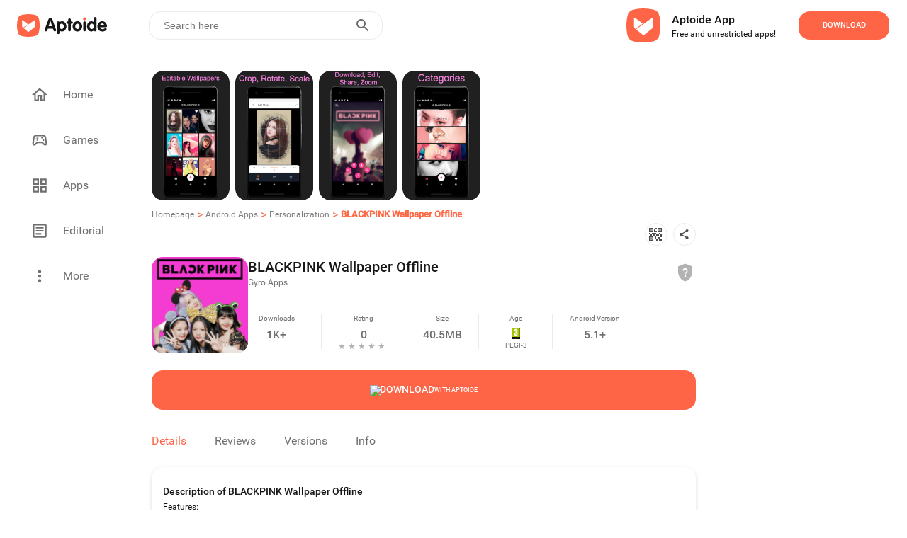

--- FILE ---
content_type: text/html; charset=utf-8
request_url: https://blackpink-wallpaper-offline-azimuth.en.aptoide.com/app
body_size: 34680
content:
<!DOCTYPE html><html lang="en"><head><link rel="icon" href="https://cdn.aptoide.com/imgs/a/b/c/abc62499690c7d4130fcd1aaa6c2d902_icon.png" data-next-head=""/><meta property="td-site" content="New" data-next-head=""/><meta charSet="UTF-8" data-next-head=""/><link rel="preconnect" href="//cdn6.aptoide.com" data-next-head=""/><link rel="dns-prefetch" href="//cdn6.aptoide.com" data-next-head=""/><link rel="preconnect" href="//www.google-analytics.com" data-next-head=""/><link rel="dns-prefetch" href="//www.google-analytics.com" data-next-head=""/><link rel="preconnect" href="//ssl.google-analytics.com" data-next-head=""/><link rel="dns-prefetch" href="//ssl.google-analytics.com" data-next-head=""/><link rel="preconnect" href="//pagead2.googlesyndication.com" data-next-head=""/><link rel="dns-prefetch" href="//pagead2.googlesyndication.com" data-next-head=""/><title data-next-head="">BLACKPINK Wallpaper Offline - APK Download for Android | Aptoide</title><meta name="robots" content="noindex, nofollow" data-next-head=""/><meta name="description" content="Download BLACKPINK Wallpaper Offline 1.0 APK for Android right now. No extra costs. User ratings for BLACKPINK Wallpaper Offline: 0 ★" data-next-head=""/><meta property="og:description" content="Download BLACKPINK Wallpaper Offline 1.0 APK for Android right now. No extra costs. User ratings for BLACKPINK Wallpaper Offline: 0 ★" data-next-head=""/><meta property="og:type" content="website" data-next-head=""/><meta property="fb:app_id" content="477114135645153" data-next-head=""/><meta name="keywords" content="BLACKPINK Wallpaper Offline download, BLACKPINK Wallpaper Offline application, BLACKPINK Wallpaper Offline app, BLACKPINK Wallpaper Offline apk, BLACKPINK Wallpaper Offline 1.0" data-next-head=""/><meta name="viewport" content="width=device-width, initial-scale=1, maximum-scale=2" data-next-head=""/><meta property="og:url" content="https://blackpink-wallpaper-offline-azimuth.en.aptoide.com/app" data-next-head=""/><meta property="og:title" content="BLACKPINK Wallpaper Offline - APK Download for Android" data-next-head=""/><meta name="twitter:site" content="https://blackpink-wallpaper-offline-azimuth.en.aptoide.com/app" data-next-head=""/><meta name="twitter:card" content="summary_large_image" data-next-head=""/><meta name="twitter:image" content="https://cdn.aptoide.com/imgs/f/7/3/f73b79e5bcc8bcef81e12ae50bfc1a1e_feature_graphic.png" data-next-head=""/><meta property="og:image" content="https://cdn.aptoide.com/imgs/f/7/3/f73b79e5bcc8bcef81e12ae50bfc1a1e_feature_graphic.png" data-next-head=""/><meta property="og:image:width" content="1200" data-next-head=""/><meta property="og:image:height" content="630" data-next-head=""/><link rel="dns-prefetch" href="https://cdn.aptoide.com/imgs/a/b/c/abc62499690c7d4130fcd1aaa6c2d902_icon.png?w=128" data-next-head=""/><link rel="preload" as="image" href="https://cdn.aptoide.com/imgs/a/b/c/abc62499690c7d4130fcd1aaa6c2d902_icon.png?w=128" data-next-head=""/><noscript data-n-css=""></noscript><script defer="" nomodule="" src="https://cdn-en.aptoide.com/_next/static/chunks/polyfills-42372ed130431b0a.js"></script><script src="https://cdn-en.aptoide.com/_next/static/chunks/webpack-0a88ccea3527b101.js" defer=""></script><script src="https://cdn-en.aptoide.com/_next/static/chunks/vendors-c41824a097f9cf59.js" defer=""></script><script src="https://cdn-en.aptoide.com/_next/static/chunks/main-b907e3f0569cd1df.js" defer=""></script><script src="https://cdn-en.aptoide.com/_next/static/chunks/pages/_app-6781c7ff3be04049.js" defer=""></script><script src="https://cdn-en.aptoide.com/_next/static/chunks/6832-087f88b5ea817a1e.js" defer=""></script><script src="https://cdn-en.aptoide.com/_next/static/chunks/1359-3ee378c98dfab6e5.js" defer=""></script><script src="https://cdn-en.aptoide.com/_next/static/chunks/pages/app-view-9ab92d683daeda12.js" defer=""></script><script src="https://cdn-en.aptoide.com/_next/static/jVrdzq2iPVpQqtqTBEGY-/_buildManifest.js" defer=""></script><script src="https://cdn-en.aptoide.com/_next/static/jVrdzq2iPVpQqtqTBEGY-/_ssgManifest.js" defer=""></script><style data-styled="" data-styled-version="6.1.19">html,body,div,span,applet,object,iframe,h1,h2,h3,h4,h5,h6,p,blockquote,pre,a,abbr,acronym,address,big,cite,code,del,dfn,em,img,ins,kbd,q,s,samp,small,strike,strong,sub,sup,tt,var,b,u,i,center,dl,dt,dd,menu,ol,ul,li,fieldset,form,label,legend,table,caption,tbody,tfoot,thead,tr,th,td,article,aside,canvas,details,embed,figure,figcaption,footer,header,hgroup,main,menu,nav,output,ruby,section,summary,time,mark,audio,video{margin:0;padding:0;border:0;font-size:100%;font:inherit;vertical-align:baseline;}/*!sc*/
article,aside,details,figcaption,figure,footer,header,hgroup,main,menu,nav,section{display:block;}/*!sc*/
*[hidden]{display:none;}/*!sc*/
body{line-height:1;}/*!sc*/
menu,ol,ul{list-style:none;}/*!sc*/
blockquote,q{quotes:none;}/*!sc*/
blockquote:before,blockquote:after,q:before,q:after{content:'';content:none;}/*!sc*/
table{border-collapse:collapse;border-spacing:0;}/*!sc*/
@font-face{font-family:'SF Pro';src:url('https://static-images.aptoide.com/static/font/SFPro/SF-Pro-Text-Regular.otf') format('opentype');font-weight:400;font-style:normal;font-display:swap;}/*!sc*/
@font-face{font-family:'SF Pro';src:url('https://static-images.aptoide.com/static/font/SFPro/SF-Pro-Text-Medium.otf') format('opentype');font-weight:500;font-style:normal;font-display:swap;}/*!sc*/
@font-face{font-family:'SF Pro';src:url('https://static-images.aptoide.com/static/font/SFPro/SF-Pro-Text-Semibold.otf') format('opentype');font-weight:600;font-style:normal;font-display:swap;}/*!sc*/
@font-face{font-family:'SF Pro';src:url('https://static-images.aptoide.com/static/font/SFPro/SF-Pro-Text-Bold.otf') format('opentype');font-weight:700;font-style:normal;font-display:swap;}/*!sc*/
@font-face{font-family:'SF Pro';src:url('https://static-images.aptoide.com/static/font/SFPro/SF-Pro-Display-Bold.otf') format('opentype');font-weight:700;font-style:normal;font-display:swap;}/*!sc*/
@font-face{font-family:'SF Pro';src:url('https://static-images.aptoide.com/static/font/SFPro/SF-Pro-Display-Semibold.otf') format('opentype');font-weight:600;font-style:normal;font-display:swap;}/*!sc*/
@font-face{font-family:'SF Pro';src:url('https://static-images.aptoide.com/static/font/SFPro/SF-Pro-Display-Regular.otf') format('opentype');font-weight:400;font-style:normal;font-display:swap;}/*!sc*/
@font-face{font-family:'Roboto';src:url('https://static-images.aptoide.com/static/font/Roboto/Roboto-Regular.woff2');font-weight:400;font-style:normal;font-display:swap;}/*!sc*/
@font-face{font-family:'Roboto';src:url('https://static-images.aptoide.com/static/font/Roboto/Roboto-Medium.woff2');font-weight:500;font-style:normal;font-display:swap;}/*!sc*/
html{box-sizing:border-box;}/*!sc*/
*,*::before,*::after{box-sizing:inherit;}/*!sc*/
body{font-family:'Roboto',sans-serif;height:auto;background-color:#fff;overflow-x:hidden;-webkit-tap-highlight-color:rgba(0,0,0,0)!important;-webkit-tap-highlight-color:transparent!important;}/*!sc*/
a{text-decoration:none!important;color:inherit;}/*!sc*/
.no-scroll{overflow:hidden!important;}/*!sc*/
.infinite-scroll-component{overflow:hidden!important;position:relative;}/*!sc*/
.lazy-load-image-background.opacity{background-image:none!important;opacity:0;}/*!sc*/
.lazy-load-image-background.opacity.lazy-load-image-loaded{opacity:1;transition:opacity .3s;}/*!sc*/
.homead{width:325px;height:100px;}/*!sc*/
@media(min-width:768px){.homead{width:728px;height:90px;}}/*!sc*/
@media(min-width:1024px){.homead{width:970px;height:90px;}}/*!sc*/
data-styled.g1[id="sc-global-hzPfhI1"]{content:"sc-global-hzPfhI1,"}/*!sc*/
.kzGGqL{display:flex;align-items:center;}/*!sc*/
data-styled.g2[id="sc-1951074a-0"]{content:"kzGGqL,"}/*!sc*/
.fLqumT{height:32px;width:133px;}/*!sc*/
@media (max-width: 63.99875em){.fLqumT{height:24px;width:98px;}}/*!sc*/
data-styled.g3[id="sc-1951074a-1"]{content:"fLqumT,"}/*!sc*/
.fBIius{margin-bottom:0;cursor:pointer;z-index:10;display:flex;flex-direction:column;height:fit-content;}/*!sc*/
.fBIius :first-child{padding-left:0;}/*!sc*/
data-styled.g26[id="sc-891828b-0"]{content:"fBIius,"}/*!sc*/
.gjQnim{text-align:left;overflow:hidden;margin-top:10px;cursor:pointer;position:relative;width:112px;height:35px;}/*!sc*/
data-styled.g27[id="sc-891828b-1"]{content:"gjQnim,"}/*!sc*/
.bMGiiQ{font-family:Roboto;font-style:normal;font-weight:500;font-size:12px;line-height:16px;color:white;display:inline-block;display:-webkit-box;-webkit-line-clamp:2;-webkit-box-orient:vertical;overflow:hidden;color:#171717;}/*!sc*/
data-styled.g28[id="sc-891828b-2"]{content:"bMGiiQ,"}/*!sc*/
.gmRrRX{display:flex;align-items:center;font-family:Roboto;font-style:normal;font-weight:500;font-size:12px;line-height:16px;color:white;width:100%;height:20px;color:#6f6f6f;}/*!sc*/
.gmRrRX img{margin-right:5px;}/*!sc*/
data-styled.g29[id="sc-891828b-3"]{content:"gmRrRX,"}/*!sc*/
.eHLIwh{display:flex;flex-direction:column;}/*!sc*/
data-styled.g30[id="sc-891828b-4"]{content:"eHLIwh,"}/*!sc*/
.dGkrqO{height:112px;width:112px;border-radius:16px;position:relative;overflow:hidden;}/*!sc*/
data-styled.g31[id="sc-891828b-5"]{content:"dGkrqO,"}/*!sc*/
.ghUmR{position:absolute;top:0;right:0;width:32px;height:32px;}/*!sc*/
data-styled.g32[id="sc-891828b-6"]{content:"ghUmR,"}/*!sc*/
.TxIV{padding-top:4px;}/*!sc*/
data-styled.g33[id="sc-891828b-7"]{content:"TxIV,"}/*!sc*/
.eOuywd{display:flex;justify-content:center;align-items:center;width:224px;height:56px;border-radius:16px;cursor:pointer;font-family:Roboto;font-style:normal;font-weight:500;text-transform:uppercase;font-size:11px;line-height:14px;transition:0.25s ease box-shadow;color:white;background-color:#fe6446;width:128px;height:40px;}/*!sc*/
@media (max-width: 63.99875em){.eOuywd{width:96px;}}/*!sc*/
.eOuywd :hover{box-shadow:0px 0px 19px #fe6446;}/*!sc*/
@media (max-width: 63.99875em){.eOuywd{width:104px;height:40px;flex-shrink:0;}}/*!sc*/
.cfQnJM{display:flex;justify-content:center;align-items:center;width:224px;height:56px;border-radius:16px;cursor:pointer;font-family:Roboto;font-style:normal;font-weight:500;text-transform:uppercase;font-size:11px;line-height:14px;transition:0.25s ease box-shadow;color:white;background-color:#fe6446;width:100%;font-size:14px;}/*!sc*/
@media (max-width: 63.99875em){.cfQnJM{width:calc(100% + 2px)!important;height:56px!important;margin-left:-1px;margin-top:-1px;}}/*!sc*/
.cfQnJM :hover{box-shadow:0px 0px 19px #fe6446;}/*!sc*/
@media (max-width: 63.99875em){.cfQnJM{width:104px;height:40px;flex-shrink:0;}}/*!sc*/
data-styled.g53[id="sc-5e871f12-3"]{content:"eOuywd,cfQnJM,"}/*!sc*/
.cMacAp{display:flex;align-items:center;justify-content:center;gap:4px;color:black;}/*!sc*/
data-styled.g56[id="sc-5e871f12-6"]{content:"cMacAp,"}/*!sc*/
.jMxsJu{font-family:Roboto;font-weight:500;font-size:9px;line-height:14px;letter-spacing:0%;text-align:center;vertical-align:middle;text-transform:uppercase;color:white;}/*!sc*/
data-styled.g57[id="sc-5e871f12-7"]{content:"jMxsJu,"}/*!sc*/
.humkKV{font-family:Roboto;font-weight:500;font-size:14px;line-height:13px;letter-spacing:0%;text-align:center;vertical-align:middle;text-transform:uppercase;color:white;}/*!sc*/
data-styled.g58[id="sc-5e871f12-8"]{content:"humkKV,"}/*!sc*/
.ktWFjW{display:flex;align-items:center;width:344px;height:80px;padding-right:24px;background-color:'white';border-radius:24px;cursor:pointer;margin-right:1rem;box-shadow:none;border-radius:0;padding:0;width:100%;margin-right:0;height:fit-content;padding:1.5rem 1rem;}/*!sc*/
.ktWFjW :hover{background:#ececec;}/*!sc*/
@media (max-width: 63.99875em){.ktWFjW{margin-left:1rem;margin-bottom:1rem;width:304px;margin-left:1rem;margin-right:1rem;margin-bottom:0;padding:1.5rem 0;width:100%;}}/*!sc*/
data-styled.g144[id="sc-f3e0acf6-0"]{content:"ktWFjW,"}/*!sc*/
.khTvaR{display:flex;flex-direction:column;height:37px;justify-content:space-between;padding-left:8px;}/*!sc*/
data-styled.g145[id="sc-f3e0acf6-1"]{content:"khTvaR,"}/*!sc*/
.gwrQyV{font-family:Roboto;font-style:normal;color:#171717;white-space:nowrap;text-overflow:ellipsis;overflow:hidden;font-weight:500;font-size:16px;line-height:24px;}/*!sc*/
.dFBgke{font-family:Roboto;font-style:normal;color:#171717;white-space:nowrap;text-overflow:ellipsis;overflow:hidden;font-weight:normal;font-size:12px;line-height:16px;}/*!sc*/
data-styled.g146[id="sc-f3e0acf6-2"]{content:"gwrQyV,dFBgke,"}/*!sc*/
.fSmhWn{width:48px;height:48px;margin-right:16px;}/*!sc*/
data-styled.g147[id="sc-f3e0acf6-3"]{content:"fSmhWn,"}/*!sc*/
.hLprxD{margin-left:auto;}/*!sc*/
@media (max-width: 63.99875em){.hLprxD{margin-right:1rem;}}/*!sc*/
data-styled.g148[id="sc-f3e0acf6-4"]{content:"hLprxD,"}/*!sc*/
.gklIfu{display:flex;justify-content:flex-start;width:100%;}/*!sc*/
data-styled.g149[id="sc-f3e0acf6-5"]{content:"gklIfu,"}/*!sc*/
.jiEdTP:before{background-color:#fe6446;border-radius:24px;position:absolute;display:block;top:0;left:0;width:3rem;height:1.5rem;border:0.1rem solid transparent;border-radius:4px;background:#b5b5b5;content:'';}/*!sc*/
data-styled.g183[id="sc-8a111a85-0"]{content:"jiEdTP,"}/*!sc*/
.etmkgn{outline:0;user-select:none;display:inline-block;position:absolute;opacity:0;}/*!sc*/
.etmkgn+.sc-8a111a85-0{position:relative;display:initial;font-size:1rem;line-height:initial;padding-left:2.5rem;padding-top:0.2rem;cursor:pointer;}/*!sc*/
.etmkgn+.sc-8a111a85-0::before{position:absolute;display:block;top:6.5px;left:0;width:40px;height:0.875rem;border:0.1rem solid transparent;border-radius:4px;opacity:0.4;background:#b5b5b5;content:'';border-radius:24px;}/*!sc*/
.etmkgn+.sc-8a111a85-0::after{display:block;position:absolute;top:0.25rem;left:0rem;width:1.25rem;height:1.25rem;-webkit-transform:translate3d(0,0,0);transform:translate3d(0,0,0);border-radius:4px;background:#6f6f6f;transition:all 0.25s ease-out;content:'';border-radius:50%;}/*!sc*/
.etmkgn:checked+.sc-8a111a85-0::before{background-color:#fe9150;opacity:1;}/*!sc*/
.etmkgn:checked+.sc-8a111a85-0::after{left:1.5rem;background-color:#fe6446;}/*!sc*/
data-styled.g184[id="sc-8a111a85-1"]{content:"etmkgn,"}/*!sc*/
.jczhfi{width:auto;padding:8px 5px;background-color:white;border:solid 1px #fe6446;border-radius:16px;color:#fe6446;margin:5px;text-align:center;cursor:pointer;text-decoration:none;}/*!sc*/
.jczhfi :nth-child(1){margin-left:0;}/*!sc*/
@media (max-width: 63.99875em){.jczhfi :nth-child(1){margin-left:1rem;}}/*!sc*/
.jczhfi:hover{text-decoration:none;}/*!sc*/
data-styled.g185[id="sc-8ae13221-0"]{content:"jczhfi,"}/*!sc*/
.ocukT{width:100%;padding:0 15px;}/*!sc*/
data-styled.g186[id="sc-8ae13221-1"]{content:"ocukT,"}/*!sc*/
.hqZLag{padding-top:3rem 0rem;display:flex;flex-direction:column;width:100%;margin-top:1rem;padding-left:0.5rem;padding-right:0.5rem;}/*!sc*/
@media (max-width: 63.99875em){.hqZLag{padding-left:0;padding-right:0;}}/*!sc*/
data-styled.g187[id="sc-12369a82-0"]{content:"hqZLag,"}/*!sc*/
.etXYa-D{display:inline-flex;justify-content:flex-start;padding:0.5rem 0.5rem;padding-left:0;max-width:100%;}/*!sc*/
.etXYa-D :nth-child(1){padding-top:0;}/*!sc*/
@media (max-width: 63.99875em){.etXYa-D :nth-child(1){padding-top:0.5rem;}}/*!sc*/
@media (max-width: 63.99875em){.etXYa-D{padding-bottom:0;margin-left:1rem;}}/*!sc*/
data-styled.g188[id="sc-12369a82-1"]{content:"etXYa-D,"}/*!sc*/
.mYMPr{width:24px;height:24px;}/*!sc*/
data-styled.g189[id="sc-12369a82-2"]{content:"mYMPr,"}/*!sc*/
.bygwFl{display:flex;justify-content:space-between;align-items:center;width:100%;padding:0 0.5rem;}/*!sc*/
data-styled.g190[id="sc-12369a82-3"]{content:"bygwFl,"}/*!sc*/
.kVSFoi{font-family:Roboto;font-style:normal;font-weight:500;font-size:14px;line-height:20px;color:#171717;}/*!sc*/
data-styled.g191[id="sc-12369a82-4"]{content:"kVSFoi,"}/*!sc*/
.kFIoba{display:inline-flex;align-content:center;align-items:center;justify-content:flex-start;min-width:5rem;width:99.8%;height:fit-content;overflow-y:hidden;overflow-x:auto;-webkit-overflow-scrolling:touch;margin:8px 0;-ms-overflow-style:none;scrollbar-width:none;}/*!sc*/
.kFIoba ::-webkit-scrollbar{display:none;}/*!sc*/
data-styled.g194[id="sc-12369a82-7"]{content:"kFIoba,"}/*!sc*/
.galYdn{margin:0.5rem 0;}/*!sc*/
data-styled.g196[id="sc-12369a82-9"]{content:"galYdn,"}/*!sc*/
.jjQgQF{font-family:Roboto;font-style:normal;font-weight:normal;font-size:14px;line-height:20px;color:#4c4c4c;}/*!sc*/
@media (max-width: 63.99875em){.jjQgQF{margin-left:1rem;}}/*!sc*/
data-styled.g197[id="sc-12369a82-10"]{content:"jjQgQF,"}/*!sc*/
.jBSMFx{display:flex;flex-direction:column;width:416px;position:relative;margin-top:16px;}/*!sc*/
@media (max-width: 63.99875em){.jBSMFx{width:100%;z-index:0;}}/*!sc*/
data-styled.g245[id="sc-2631f73e-0"]{content:"jBSMFx,"}/*!sc*/
.bNVblQ{min-width:180px;width:fit-content;border:1px solid #171717;border-radius:16px;height:40px;padding:10px 16px;display:flex;align-items:center;cursor:pointer;position:relative;z-index:2;background:#ffffff;}/*!sc*/
data-styled.g246[id="sc-2631f73e-1"]{content:"bNVblQ,"}/*!sc*/
.kyQnhl{font-family:'Roboto';font-style:normal;font-weight:400;font-size:14px;line-height:20px;color:#171717;margin-right:8px;}/*!sc*/
data-styled.g250[id="sc-2631f73e-5"]{content:"kyQnhl,"}/*!sc*/
.fOTONF{margin-left:auto;}/*!sc*/
data-styled.g251[id="sc-2631f73e-6"]{content:"fOTONF,"}/*!sc*/
.jOctte{margin-top:40px;display:flex;align-items:center;}/*!sc*/
data-styled.g252[id="sc-49faf5e3-0"]{content:"jOctte,"}/*!sc*/
.easVKF{height:32px;width:32px;border-radius:50%;border:1px solid #6f6f6f;display:flex;align-items:center;justify-content:center;}/*!sc*/
data-styled.g253[id="sc-49faf5e3-1"]{content:"easVKF,"}/*!sc*/
.gLeNQg{width:12px;height:12px;}/*!sc*/
data-styled.g254[id="sc-49faf5e3-2"]{content:"gLeNQg,"}/*!sc*/
.cSJteB:not(:last-child) div{margin-right:1rem;}/*!sc*/
data-styled.g255[id="sc-49faf5e3-3"]{content:"cSJteB,"}/*!sc*/
.qCCdu{width:768px;display:flex;flex-direction:column;margin-top:5rem;position:relative;padding-bottom:1.5rem;}/*!sc*/
@media (max-width: 63.99875em){.qCCdu{width:100%;padding-bottom:140px;padding-right:1rem;padding-left:1rem;}}/*!sc*/
data-styled.g256[id="sc-aef723a4-0"]{content:"qCCdu,"}/*!sc*/
.gauJuX{width:91px;height:24px;margin-bottom:0.5rem;}/*!sc*/
data-styled.g257[id="sc-aef723a4-1"]{content:"gauJuX,"}/*!sc*/
.kJdxGr{position:relative;display:flex;flex-direction:column;margin-left:55px;height:290px;}/*!sc*/
.kJdxGr :first-child{margin-left:0;}/*!sc*/
@media only screen and (max-width:1170px){.kJdxGr{margin-left:40px;}}/*!sc*/
@media only screen and (max-width:1130px){.kJdxGr{margin-left:30px;}}/*!sc*/
@media only screen and (max-width:1100px){.kJdxGr{margin-left:20px;}}/*!sc*/
@media (max-width: 63.99875em){.kJdxGr{margin-left:1rem;height:auto;}.kJdxGr :nth-child(2){margin-left:auto;}}/*!sc*/
data-styled.g258[id="sc-aef723a4-2"]{content:"kJdxGr,"}/*!sc*/
.fCPDgl{display:flex;width:100%;}/*!sc*/
@media (max-width: 63.99875em){.fCPDgl{margin-bottom:1rem;}.fCPDgl :nth-child(3){margin-bottom:0;}}/*!sc*/
data-styled.g259[id="sc-aef723a4-3"]{content:"fCPDgl,"}/*!sc*/
.fNKYQQ{width:100%;text-align:left;text-justify:inter-word;font-family:'Roboto';font-style:normal;font-weight:400;font-size:14px;line-height:20px;color:#171717;}/*!sc*/
@media (max-width: 63.99875em){.fNKYQQ{width:100%;}}/*!sc*/
data-styled.g260[id="sc-aef723a4-4"]{content:"fNKYQQ,"}/*!sc*/
.EvDVY{font-family:'Roboto';font-style:normal;font-weight:500;font-size:16px;line-height:24px;color:#171717;margin-bottom:1rem;white-space:nowrap;}/*!sc*/
data-styled.g261[id="sc-aef723a4-5"]{content:"EvDVY,"}/*!sc*/
.rtgAZ{font-family:'Roboto';font-style:normal;font-weight:400;font-size:14px;line-height:20px;color:#4c4c4c;margin-bottom:1rem;white-space:nowrap;}/*!sc*/
data-styled.g262[id="sc-aef723a4-6"]{content:"rtgAZ,"}/*!sc*/
.coGUlo{font-family:'Roboto';font-style:normal;font-weight:400;font-size:10px;line-height:14px;color:#b3b3b3;margin-top:auto;}/*!sc*/
data-styled.g264[id="sc-aef723a4-8"]{content:"coGUlo,"}/*!sc*/
.kaUFHg{font-family:'Roboto';font-style:normal;font-weight:400;font-size:10px;line-height:14px;color:#4c4c4c;margin-right:1.5rem;white-space:nowrap;cursor:pointer;}/*!sc*/
@media (max-width: 63.99875em){.kaUFHg{margin-bottom:1rem;}}/*!sc*/
data-styled.g265[id="sc-aef723a4-9"]{content:"kaUFHg,"}/*!sc*/
.fJeSTU{position:absolute;left:0;bottom:0;display:flex;align-items:center;}/*!sc*/
@media (max-width: 63.99875em){.fJeSTU{margin-left:0;position:relative;}}/*!sc*/
data-styled.g266[id="sc-aef723a4-10"]{content:"fJeSTU,"}/*!sc*/
.kGcKir{display:flex;align-items:center;width:100%;margin-bottom:8px;padding-right:24px;padding-left:24px;margin-bottom:12px;}/*!sc*/
@media (max-width: 63.99875em){.kGcKir{padding-left:16px;}}/*!sc*/
@media (max-width: 63.99875em){.kGcKir{padding-left:24px;}}/*!sc*/
.kCTDJm{display:flex;align-items:center;width:100%;margin-bottom:8px;padding-right:24px;}/*!sc*/
@media (max-width: 63.99875em){.kCTDJm{padding-left:16px;}}/*!sc*/
data-styled.g273[id="sc-e880cf59-0"]{content:"kGcKir,kCTDJm,"}/*!sc*/
.Dtnjt{display:flex;align-items:center;}/*!sc*/
data-styled.g274[id="sc-e880cf59-1"]{content:"Dtnjt,"}/*!sc*/
.enMPeL{font-family:Roboto;font-style:normal;font-weight:500;font-size:14px;line-height:20px;color:#171717;}/*!sc*/
data-styled.g275[id="sc-e880cf59-2"]{content:"enMPeL,"}/*!sc*/
.brkTHn{display:flex;flex-direction:column;margin-left:16px;}/*!sc*/
data-styled.g278[id="sc-e880cf59-5"]{content:"brkTHn,"}/*!sc*/
.cbtRgf{font-family:Roboto;font-size:14px;font-weight:500;line-height:20px;color:#ffbb39;}/*!sc*/
data-styled.g279[id="sc-e880cf59-6"]{content:"cbtRgf,"}/*!sc*/
.NDMJi{font-family:Roboto;font-size:14px;font-weight:400;line-height:20px;text-align:left;color:white;}/*!sc*/
data-styled.g280[id="sc-e880cf59-7"]{content:"NDMJi,"}/*!sc*/
.hvlpNB{font-family:Roboto;font-size:12px;font-weight:500;line-height:16px;margin-left:auto;margin-right:32px;color:#fe6446;text-transform:uppercase;cursor:pointer;}/*!sc*/
@media (max-width: 63.99875em){.hvlpNB{margin-right:0;}}/*!sc*/
data-styled.g282[id="sc-e880cf59-9"]{content:"hvlpNB,"}/*!sc*/
.kRColW{width:fit-content;background-color:'white';border-radius:8px;cursor:pointer;margin-left:16px;}/*!sc*/
data-styled.g327[id="sc-e5e8a433-0"]{content:"kRColW,"}/*!sc*/
.gGxEMD{width:344px;height:168px;background-position:center center;background-size:cover;border-radius:16px;position:relative;overflow:hidden;}/*!sc*/
@media (max-width: 47.99875em){.gGxEMD{width:285px;height:136px;}}/*!sc*/
data-styled.g328[id="sc-e5e8a433-1"]{content:"gGxEMD,"}/*!sc*/
.dgHrlY{width:40px;height:40px;border-radius:16px;}/*!sc*/
data-styled.g329[id="sc-e5e8a433-2"]{content:"dgHrlY,"}/*!sc*/
.kJhnel{font-family:Roboto;font-style:normal;font-weight:500;font-size:12px;line-height:16px;color:white;height:18px;overflow:hidden;width:100%;white-space:nowrap;overflow:hidden;text-overflow:ellipsis;max-width:200px;}/*!sc*/
@media (max-width: 47.99875em){.kJhnel{max-width:150px;}}/*!sc*/
data-styled.g330[id="sc-e5e8a433-3"]{content:"kJhnel,"}/*!sc*/
.gNfsPe{width:100%;}/*!sc*/
@media (max-width: 47.99875em){.gNfsPe{margin-top:0;}}/*!sc*/
data-styled.g331[id="sc-e5e8a433-4"]{content:"gNfsPe,"}/*!sc*/
.iyKVpy{padding-right:0.25rem;width:16px;height:12px;}/*!sc*/
data-styled.g332[id="sc-e5e8a433-5"]{content:"iyKVpy,"}/*!sc*/
.iDVsnE{font-family:Roboto;font-style:normal;font-weight:500;font-size:12px;line-height:16px;color:white;}/*!sc*/
data-styled.g333[id="sc-e5e8a433-6"]{content:"iDVsnE,"}/*!sc*/
.dbHHUu{z-index:100;width:100%;display:flex;align-items:center;padding:0.375rem 0;padding-bottom:0;height:50px;gap:8px;}/*!sc*/
data-styled.g334[id="sc-e5e8a433-7"]{content:"dbHHUu,"}/*!sc*/
.isbnEE{display:flex;flex-direction:column;justify-content:space-evenly;align-items:flex-start;height:100%;}/*!sc*/
data-styled.g335[id="sc-e5e8a433-8"]{content:"isbnEE,"}/*!sc*/
.kbxrTs{position:absolute;top:0;right:0;width:32px;height:32px;}/*!sc*/
data-styled.g336[id="sc-e5e8a433-9"]{content:"kbxrTs,"}/*!sc*/
.cFpgoZ{margin-left:auto;width:80px;height:32px;border-radius:12px;display:flex;align-items:center;justify-content:center;transition:0.25s ease box-shadow;font-family:Roboto;font-size:9px;font-weight:500;line-height:14px;text-align:center;text-transform:uppercase;color:white;cursor:pointer;background:#fe6446;}/*!sc*/
.cFpgoZ :hover{box-shadow:0px 0px 5px #fe9150;}/*!sc*/
@media (max-width: 63.99875em){.cFpgoZ{width:80px;height:32px;}}/*!sc*/
data-styled.g337[id="sc-e5e8a433-10"]{content:"cFpgoZ,"}/*!sc*/
.cLLQCU{width:100%;display:flex;overflow-x:scroll;-ms-overflow-style:none;scrollbar-width:none;transition:all 1.5s ease-in-out;gap:16px;padding-right:24px;}/*!sc*/
.cLLQCU ::-webkit-scrollbar{display:none;}/*!sc*/
.cLLQCU >:first-child{margin-left:16px;}/*!sc*/
data-styled.g338[id="sc-8125d840-0"]{content:"cLLQCU,"}/*!sc*/
.hgXFxx{display:flex;flex-direction:column;flex-shrink:0;margin-top:16px;position:relative;background:linear-gradient(116.63deg,rgb(254,145,80) 8.97%,rgb(254,100,70) 92.93%);padding:16px 0;width:100%;border-radius:24px;max-width:100%;background:#212121;}/*!sc*/
.hgXFxx:not(:first-child){margin-top:24px;}/*!sc*/
@media (max-width: 63.99875em){.hgXFxx{margin-left:16px;}}/*!sc*/
.kuxraV{display:flex;flex-direction:column;flex-shrink:0;margin-top:16px;position:relative;}/*!sc*/
.kuxraV:not(:first-child){margin-top:24px;}/*!sc*/
data-styled.g339[id="sc-1c9bc61a-0"]{content:"hgXFxx,kuxraV,"}/*!sc*/
.hXJcyJ{background-color:white;display:inline-flex;right:0;font-size:18px;transition:all 500ms ease-in-out;align-self:flex-end;justify-content:flex-end;direction:ltr;z-index:100;height:40px;width:100%;margin-left:1.5rem;border:1px solid #EBEBEB;border-radius:16px;}/*!sc*/
@media (max-width: 63.99875em){.hXJcyJ{margin-right:1rem;}}/*!sc*/
data-styled.g360[id="sc-f7057e01-0"]{content:"hXJcyJ,"}/*!sc*/
.bvWGCX{display:inline-flex;justify-content:start;align-items:center;width:100%;float:right;}/*!sc*/
data-styled.g361[id="sc-f7057e01-1"]{content:"bvWGCX,"}/*!sc*/
.cnXxJt{width:100%;height:100%;border:0;padding:8px 10px;font-size:0.875rem;outline:none;background:transparent;float:right;color:#808080;}/*!sc*/
.cnXxJt:-webkit-autofill,.cnXxJt:-webkit-autofill:hover,.cnXxJt:-webkit-autofill:focus,.cnXxJt:-webkit-autofill:active{-webkit-transition:'color 9999s ease-out, background-color 9999s ease-out';-webkit-transition-delay:9999s;}/*!sc*/
.cnXxJt:focus{outline:none;}/*!sc*/
@media (max-width: 63.99875em){.cnXxJt{padding-right:0;padding-left:5px;}}/*!sc*/
data-styled.g362[id="sc-f7057e01-2"]{content:"cnXxJt,"}/*!sc*/
.hsgIVA{width:100%;border:0;padding:8px 10px;font-size:18px;font-weight:500;outline:none;background:transparent;float:right;padding-right:0;}/*!sc*/
.hsgIVA:focus{outline:none;}/*!sc*/
@media (max-width: 63.99875em){.hsgIVA{padding-right:0;}}/*!sc*/
data-styled.g363[id="sc-f7057e01-3"]{content:"hsgIVA,"}/*!sc*/
.gdExTn{display:inline-flex;border:none;background-color:white;color:#fff;padding:0 10px;margin-right:5px;text-transform:uppercase;letter-spacing:2px;font-weight:600;font-size:14px;cursor:pointer;float:right;outline:none;}/*!sc*/
.gdExTn:hover{outline:none;}/*!sc*/
@media (max-width: 63.99875em){.gdExTn{padding:0 5px;}}/*!sc*/
data-styled.g364[id="sc-f7057e01-4"]{content:"gdExTn,"}/*!sc*/
.eiqnaj{width:24px;height:24px;}/*!sc*/
data-styled.g365[id="sc-f7057e01-5"]{content:"eiqnaj,"}/*!sc*/
@media (max-width: 63.99875em){.ifWHGi{margin-left:auto;}}/*!sc*/
data-styled.g369[id="sc-df427989-0"]{content:"ifWHGi,"}/*!sc*/
.dtVNqe{display:flex;flex-direction:row;padding:25px;height:65px;background:#ffffff;justify-content:flex-end;}/*!sc*/
@media (max-width: 63.99875em){.dtVNqe{height:fit-content;padding:0;padding-right:8px;padding-left:8px;}}/*!sc*/
data-styled.g370[id="sc-8ea81a04-0"]{content:"dtVNqe,"}/*!sc*/
.eQcKTF{display:flex;flex-direction:column;justify-content:center;align-items:flex-start;padding:16px;}/*!sc*/
@media (max-width: 63.99875em){.eQcKTF{padding-left:8px;}}/*!sc*/
data-styled.g372[id="sc-8ea81a04-2"]{content:"eQcKTF,"}/*!sc*/
.kRVJaY{width:48px;height:48px;object-fit:contain;}/*!sc*/
@media (max-width: 63.99875em){.kRVJaY{margin-right:0.1rem;width:40px;height:40px;}}/*!sc*/
data-styled.g373[id="sc-8ea81a04-3"]{content:"kRVJaY,"}/*!sc*/
.btyrmp{display:flex;align-items:center;justify-content:flex-start;}/*!sc*/
data-styled.g374[id="sc-8ea81a04-4"]{content:"btyrmp,"}/*!sc*/
.dxlvxY{display:flex;justify-content:flex-end;align-items:center;padding-left:1rem;}/*!sc*/
@media (max-width: 63.99875em){.dxlvxY{padding-left:2rem;}}/*!sc*/
@media (max-width: 47.99875em){.dxlvxY{padding-left:0;}}/*!sc*/
data-styled.g375[id="sc-8ea81a04-5"]{content:"dxlvxY,"}/*!sc*/
.jvVMhb{font-family:Roboto;font-weight:500;color:#171717;font-size:16px;line-height:24px;}/*!sc*/
data-styled.g376[id="sc-8ea81a04-6"]{content:"jvVMhb,"}/*!sc*/
.dIlTIu{font-size:12px;line-height:16px;color:#171717;}/*!sc*/
data-styled.g377[id="sc-8ea81a04-7"]{content:"dIlTIu,"}/*!sc*/
.hrltVI{z-index:100;height:65px;z-index:100;height:65px;margin:0px auto;padding:0px;height:72px;left:0px;top:0px;background:#ffffff;}/*!sc*/
data-styled.g379[id="sc-3a8206fc-0"]{content:"hrltVI,"}/*!sc*/
.bpgwrm{display:inline-flex;align-items:center;justify-content:flex-start;width:100%;height:100%;min-height:3.25rem;position:relative;z-index:10;}/*!sc*/
data-styled.g380[id="sc-3a8206fc-1"]{content:"bpgwrm,"}/*!sc*/
.xdyGD{display:inline-flex;width:55vw;}/*!sc*/
data-styled.g381[id="sc-3a8206fc-2"]{content:"xdyGD,"}/*!sc*/
.duA-dLo{display:flex;justify-content:flex-end;width:45vw;}/*!sc*/
@media screen and (min-width:1024px) and (max-width:1250px){.duA-dLo{padding-right:10px;}}/*!sc*/
data-styled.g382[id="sc-3a8206fc-3"]{content:"duA-dLo,"}/*!sc*/
.iaHIKC{display:flex;justify-content:center;align-items:center;margin-left:1.3125rem;margin-right:2rem;min-width:133px;min-height:32px;width:10%;}/*!sc*/
data-styled.g383[id="sc-3a8206fc-4"]{content:"iaHIKC,"}/*!sc*/
.ibqKEt{display:inline-flex;justify-content:flex-end;z-index:101;position:relative;width:354px;}/*!sc*/
data-styled.g384[id="sc-3a8206fc-5"]{content:"ibqKEt,"}/*!sc*/
.iDQXct{top:0;left:0;right:0;z-index:100;position:fixed;}/*!sc*/
data-styled.g385[id="sc-6463b332-0"]{content:"iDQXct,"}/*!sc*/
.HntKu{background:white;width:100vw;height:72px;z-index:100;}/*!sc*/
@media (max-width: 63.99875em){.HntKu{height:56px;position:fixed;top:0;}}/*!sc*/
data-styled.g386[id="sc-6463b332-1"]{content:"HntKu,"}/*!sc*/
.ieNjTg{display:flex;flex-direction:column;align-items:flex-start;width:100%;max-width:768px;padding:0 1rem;}/*!sc*/
@media (max-width: 63.99875em){.ieNjTg{overflow-y:scroll;padding:0;max-width:100%;}}/*!sc*/
data-styled.g388[id="sc-900dc52a-0"]{content:"ieNjTg,"}/*!sc*/
.bBKabi{width:0%;transform:translateY(-180%);overflow-y:scroll;position:relative;background-color:white;z-index:500;top:72px;max-width:calc(100vw - 190px);max-height:calc(100vh - 72px);-ms-overflow-style:none;scrollbar-width:none;border-radius:1.5rem;height:fit-content;}/*!sc*/
.bBKabi ::-webkit-scrollbar{display:none;}/*!sc*/
@media (max-width: 63.99875em){.bBKabi{position:fixed;top:0;left:0;width:0%;max-width:100%;padding-left:0;height:calc(100vh - 56px);max-height:calc(100vh - 56px);border-radius:0;}}/*!sc*/
data-styled.g389[id="sc-900dc52a-1"]{content:"bBKabi,"}/*!sc*/
.kIJvTV{width:100%;}/*!sc*/
data-styled.g390[id="sc-900dc52a-2"]{content:"kIJvTV,"}/*!sc*/
.cJJKwH{width:100%;align-self:center;border-top:1px solid #e9e9e9;}/*!sc*/
@media (max-width: 63.99875em){.cJJKwH{margin:0 1rem;width:inherit;}}/*!sc*/
data-styled.g391[id="sc-900dc52a-3"]{content:"cJJKwH,"}/*!sc*/
.hvNOJI{width:100%;padding:1.5rem 1rem;display:flex;justify-content:space-between;align-items:center;color:#9e9e9e;cursor:pointer;}/*!sc*/
.hvNOJI :hover{background:#ececec;}/*!sc*/
@media (max-width: 63.99875em){.hvNOJI{margin:0 1rem;padding-left:0;padding-right:0;width:inherit;}}/*!sc*/
data-styled.g392[id="sc-900dc52a-4"]{content:"hvNOJI,"}/*!sc*/
.jkEfa-d{margin-right:0rem;}/*!sc*/
@media (max-width: 63.99875em){.jkEfa-d{margin-right:0.5rem;}}/*!sc*/
data-styled.g397[id="sc-900dc52a-9"]{content:"jkEfa-d,"}/*!sc*/
.hdfPMJ{font-family:Roboto;font-style:normal;font-weight:normal;font-size:14px;line-height:20px;color:#4c4c4c;}/*!sc*/
@media (max-width: 63.99875em){.hdfPMJ{margin-left:0.5rem;}}/*!sc*/
data-styled.g398[id="sc-900dc52a-10"]{content:"hdfPMJ,"}/*!sc*/
.jMjgIH{width:100%;padding:1.5rem;display:flex;align-items:center;border-bottom:0.5px solid #b3b3b3;}/*!sc*/
@media (max-width: 63.99875em){.jMjgIH{width:100%;margin-left:0;}}/*!sc*/
data-styled.g400[id="sc-900dc52a-12"]{content:"jMjgIH,"}/*!sc*/
.gsNwfe{cursor:pointer;margin-left:auto;width:1rem;height:1rem;}/*!sc*/
@media (max-width: 63.99875em){.gsNwfe{margin-left:0;}}/*!sc*/
data-styled.g401[id="sc-900dc52a-13"]{content:"gsNwfe,"}/*!sc*/
.fDfSgK{width:25px;height:25px;}/*!sc*/
@media (max-width: 63.99875em){.fDfSgK{margin-right:1rem;}}/*!sc*/
data-styled.g402[id="sc-900dc52a-14"]{content:"fDfSgK,"}/*!sc*/
.hBhQOT{position:relative;}/*!sc*/
data-styled.g403[id="sc-47590545-0"]{content:"hBhQOT,"}/*!sc*/
.dhuife{flex:0.1;display:flex;flex-direction:column;position:fixed;margin-top:0.85rem;}/*!sc*/
@media (max-width: 63.99875em){.dhuife{position:fixed;width:100%;bottom:0;flex:0;flex-direction:row;z-index:100;background-color:white;justify-content:space-between;padding:0 20px;box-shadow:0px 0px 19px rgba(0,0,0,0.2);margin-top:0;z-index:502;padding-right:0;}}/*!sc*/
data-styled.g410[id="sc-47590545-7"]{content:"dhuife,"}/*!sc*/
.bkRSUX{display:flex;align-items:center;border-radius:0px 24px 24px 0px;padding:20px 43px;cursor:pointer;width:100%;}/*!sc*/
@media (max-width: 63.99875em){.bkRSUX{flex-direction:column;width:fit-content;background-color:white;padding:8px 10px;}}/*!sc*/
.kaAKJK{display:flex;align-items:center;border-radius:0px 24px 24px 0px;padding:20px 43px;cursor:pointer;width:100%;padding-right:63px;}/*!sc*/
@media (max-width: 63.99875em){.kaAKJK{flex-direction:column;width:fit-content;background-color:white;padding:8px 10px;box-shadow:0px 0px 19px rgb(0 0 0 / 20%);border-radius:24px 0px 0px 0px;padding-right:15px;padding-left:15px;}}/*!sc*/
data-styled.g411[id="sc-47590545-8"]{content:"bkRSUX,kaAKJK,"}/*!sc*/
.bxawDG{display:flex;align-items:center;justify-content:center;width:26px;height:19px;}/*!sc*/
data-styled.g414[id="sc-47590545-11"]{content:"bxawDG,"}/*!sc*/
.dvmvLh{color:#6F6F6F;font-family:Roboto;font-style:normal;font-weight:normal;font-size:16px;line-height:24px;padding-left:20px;white-space:nowrap;overflow:hidden;text-overflow:ellipsis;max-width:98px;}/*!sc*/
@media (max-width: 63.99875em){.dvmvLh{max-width:0;padding-left:0;padding-top:5px;font-size:12px;line-height:16px;color:#6F6F6F;}}/*!sc*/
.jpZEgZ{color:#6F6F6F;font-family:Roboto;font-style:normal;font-weight:normal;font-size:16px;line-height:24px;padding-left:20px;white-space:nowrap;overflow:hidden;text-overflow:ellipsis;max-width:98px;}/*!sc*/
@media (max-width: 63.99875em){.jpZEgZ{padding-left:0;padding-top:5px;font-size:12px;line-height:16px;color:#6F6F6F;}}/*!sc*/
data-styled.g415[id="sc-47590545-12"]{content:"dvmvLh,jpZEgZ,"}/*!sc*/
.bRYTqv{position:fixed;margin-top:16.85rem;}/*!sc*/
data-styled.g417[id="sc-47590545-14"]{content:"bRYTqv,"}/*!sc*/
.bhxMGJ{overflow-x:hidden;flex:0.9;display:flex;flex-direction:column;align-items:flex-start;padding-left:1.5rem;position:absolute;left:190px;max-width:calc(100vw - 205px);width:100%;}/*!sc*/
@media (max-width: 63.99875em){.bhxMGJ{flex:1;align-items:flex-start;margin-top:0;padding-left:0;position:relative;left:0;max-width:100%;height:inherit;}}/*!sc*/
data-styled.g419[id="sc-6eb2001-0"]{content:"bhxMGJ,"}/*!sc*/
.eXrGFz{display:flex;position:relative;margin-top:88px;}/*!sc*/
@media (max-width: 63.99875em){.eXrGFz{margin-top:72px;}}/*!sc*/
data-styled.g420[id="sc-6eb2001-1"]{content:"eXrGFz,"}/*!sc*/
.bnyJWF{display:flex;flex-direction:column;height:100vh;}/*!sc*/
data-styled.g421[id="sc-6eb2001-2"]{content:"bnyJWF,"}/*!sc*/
.kifdmx{font-family:Roboto;font-style:normal;font-weight:normal;font-size:10px;line-height:14px;color:#6F6F6F;margin-right:2px;}/*!sc*/
.klUkKs{font-family:Roboto;font-style:normal;font-weight:normal;font-size:14px;line-height:20px;color:#171717;margin-right:2px;}/*!sc*/
.frBJfT{font-family:Roboto;font-style:normal;font-weight:normal;font-size:12px;line-height:16px;color:#171717;margin-right:2px;}/*!sc*/
data-styled.g440[id="sc-5e6ea1ed-13"]{content:"kifdmx,klUkKs,frBJfT,"}/*!sc*/
.eRNAEz{display:flex;align-items:center;width:100%;-ms-overflow-style:none;scrollbar-width:none;}/*!sc*/
.eRNAEz ::-webkit-scrollbar{display:none;}/*!sc*/
data-styled.g455[id="sc-843da710-0"]{content:"eRNAEz,"}/*!sc*/
.jBWvAz{width:100%;overflow-x:scroll;overflow-y:hidden;}/*!sc*/
@media (max-width: 63.99875em){.jBWvAz{margin-bottom:2rem;}}/*!sc*/
data-styled.g456[id="sc-843da710-1"]{content:"jBWvAz,"}/*!sc*/
.dwSiLJ{width:110px;height:183px;margin-right:0.5rem;border-radius:1rem;cursor:pointer;position:relative;overflow:hidden;flex-shrink:0;position:relative;outline:none;border:none;background:transparent;}/*!sc*/
.dwSiLJ>img{border-radius:1rem;}/*!sc*/
@media (max-width: 63.99875em){.dwSiLJ :first-child{margin-left:1rem;}}/*!sc*/
data-styled.g457[id="sc-843da710-2"]{content:"dwSiLJ,"}/*!sc*/
.bNBiZC{box-shadow:0px 2px 6px rgba(0,0,0,0.13);border-radius:16px;padding:1.5rem 1rem;width:100%;}/*!sc*/
@media (max-width: 63.99875em){.bNBiZC{margin:0 1rem;box-shadow:none;padding:0;width:fit-content;}}/*!sc*/
data-styled.g458[id="sc-4687ec1-0"]{content:"bNBiZC,"}/*!sc*/
.jRFMnw{font-family:Roboto;font-style:normal;font-weight:500;font-size:14px;line-height:20px;color:#171717;margin-bottom:4px;}/*!sc*/
data-styled.g459[id="sc-4687ec1-1"]{content:"jRFMnw,"}/*!sc*/
.euWfOg{font-family:Roboto;font-style:normal;font-weight:normal;font-size:12px;line-height:16px;color:#171717;width:100%;overflow-wrap:break-word;}/*!sc*/
data-styled.g460[id="sc-4687ec1-2"]{content:"euWfOg,"}/*!sc*/
.fnMHxD{display:flex;flex-direction:column;align-items:flex-start;width:100%;}/*!sc*/
data-styled.g461[id="sc-4687ec1-3"]{content:"fnMHxD,"}/*!sc*/
.crgVpy{display:flex;align-items:center;}/*!sc*/
data-styled.g462[id="sc-4687ec1-4"]{content:"crgVpy,"}/*!sc*/
.horfP{margin-top:2rem;}/*!sc*/
@media (max-width: 63.99875em){.horfP{margin-left:1rem;margin-right:1rem;box-shadow:0px 2px 6px rgba(0,0,0,0.13);border-radius:1rem;padding:1.5rem 1rem;margin-bottom:2rem;}}/*!sc*/
data-styled.g463[id="sc-4687ec1-5"]{content:"horfP,"}/*!sc*/
.ksdwCg{margin-bottom:0.5rem;}/*!sc*/
.ksdwCg :nth-child(3){margin-left:4px;}/*!sc*/
data-styled.g464[id="sc-4687ec1-6"]{content:"ksdwCg,"}/*!sc*/
.cjhxNP{display:flex;flex-direction:column;padding-bottom:1rem;}/*!sc*/
data-styled.g466[id="sc-4687ec1-8"]{content:"cjhxNP,"}/*!sc*/
.jeEEac{width:768px;}/*!sc*/
@media (max-width: 63.99875em){.jeEEac{width:100%;}}/*!sc*/
data-styled.g467[id="sc-4687ec1-9"]{content:"jeEEac,"}/*!sc*/
.jZUTRB{display:flex;flex-direction:column;align-items:flex-start;width:100%;overflow-wrap:break-word;max-height:none;overflow:visible;position:relative;}/*!sc*/
data-styled.g468[id="sc-4687ec1-10"]{content:"jZUTRB,"}/*!sc*/
.ctTbKB{font-family:Roboto;font-style:normal;font-size:14px;line-height:20px;font-weight:500;color:#171717;margin-right:0.5rem;white-space:nowrap;overflow:hidden;text-overflow:ellipsis;max-width:calc(100% - 70px);}/*!sc*/
data-styled.g470[id="sc-4687ec1-12"]{content:"ctTbKB,"}/*!sc*/
.eZLTHi{width:100%;width:0;height:0;}/*!sc*/
@media (max-width: 63.99875em){.eZLTHi{padding:0 1rem;}}/*!sc*/
.eZLTHi *{width:0!important;padding:0!important;height:0!important;font-size:0!important;}/*!sc*/
data-styled.g493[id="sc-8ddacdfe-0"]{content:"eZLTHi,"}/*!sc*/
.jugdna{width:768px;width:0;height:0;}/*!sc*/
@media (max-width: 63.99875em){.jugdna{width:100%;padding:0 1rem;}}/*!sc*/
.jugdna *{width:0!important;padding:0!important;height:0!important;font-size:0!important;box-shadow:0!important;visibility:hidden!important;}/*!sc*/
data-styled.g503[id="sc-c403ef4d-0"]{content:"jugdna,"}/*!sc*/
.icWHKM{display:flex;flex-direction:column;padding:1.5rem;box-shadow:0px 2px 6px rgba(0,0,0,0.13);border-radius:16px;margin-top:1.5rem;}/*!sc*/
data-styled.g508[id="sc-c403ef4d-5"]{content:"icWHKM,"}/*!sc*/
.TTTJQ{font-family:Roboto;font-style:normal;font-size:14px;line-height:20px;font-weight:500;color:#171717;margin-bottom:1rem;}/*!sc*/
data-styled.g510[id="sc-c403ef4d-7"]{content:"TTTJQ,"}/*!sc*/
.bglhaz{margin-bottom:0.5rem;font-family:Roboto;font-style:normal;font-weight:normal;font-size:12px;line-height:16px;color:#171717;width:100%;overflow:hidden;text-overflow:ellipsis;}/*!sc*/
.bglhaz strong{white-space:nowrap;font-weight:bold;}/*!sc*/
data-styled.g511[id="sc-c403ef4d-8"]{content:"bglhaz,"}/*!sc*/
.kmUfdj{text-decoration:underline!important;color:#fe6446;cursor:pointer;margin-left:4px;text-wrap:wrap;word-wrap:break-word;}/*!sc*/
data-styled.g512[id="sc-c403ef4d-9"]{content:"kmUfdj,"}/*!sc*/
.jdwcJO{display:flex;flex-direction:row;padding:1.5rem;}/*!sc*/
data-styled.g513[id="sc-c403ef4d-10"]{content:"jdwcJO,"}/*!sc*/
.fncxvH{flex:0.5;display:flex;flex-direction:column;align-items:flex-start;width:100%;}/*!sc*/
@media (max-width: 63.99875em){.fncxvH{flex:1;}}/*!sc*/
data-styled.g514[id="sc-c403ef4d-11"]{content:"fncxvH,"}/*!sc*/
.dCqwnU{margin-bottom:0.5rem;font-family:Roboto;font-style:normal;font-weight:normal;font-size:12px;line-height:16px;color:#171717;width:100%;white-space:nowrap;overflow:hidden;text-overflow:ellipsis;}/*!sc*/
.dCqwnU strong{font-weight:bold;}/*!sc*/
data-styled.g515[id="sc-c403ef4d-12"]{content:"dCqwnU,"}/*!sc*/
.cwPLHl{width:768px;padding:20px 24px;box-shadow:0px 2px 6px rgba(0,0,0,0.13);border-radius:16px;}/*!sc*/
@media (max-width: 63.99875em){.cwPLHl{width:100%;padding:1rem;}}/*!sc*/
.cwPLHl h2{color:black;font-size:20px;padding:15px 0 1rem 0;}/*!sc*/
@media (max-width: 63.99875em){.cwPLHl h2{font-size:16px;}}/*!sc*/
data-styled.g516[id="sc-25843c9e-0"]{content:"cwPLHl,"}/*!sc*/
.brNstT{display:flex;flex-direction:row;align-items:center;margin-top:2rem;}/*!sc*/
data-styled.g517[id="sc-25843c9e-1"]{content:"brNstT,"}/*!sc*/
.iiXOnj{margin-left:3rem;width:100%;}/*!sc*/
@media (max-width: 63.99875em){.iiXOnj{padding-left:0;}}/*!sc*/
@media (max-width: 63.99875em){.iiXOnj{margin-left:1rem;}}/*!sc*/
data-styled.g518[id="sc-25843c9e-2"]{content:"iiXOnj,"}/*!sc*/
.afjfK{font-family:Roboto;font-style:normal;font-weight:normal;font-size:12px;line-height:16px;color:#171717;}/*!sc*/
.afjfK a{color:#fe6446;}/*!sc*/
data-styled.g520[id="sc-25843c9e-4"]{content:"afjfK,"}/*!sc*/
.jHeqG{width:75%;}/*!sc*/
.jHeqG tr{height:1.5rem;}/*!sc*/
.jHeqG td{padding:0px 5px;align-items:center;}/*!sc*/
.jHeqG small{color:#828282;font-size:11px;}/*!sc*/
@media (max-width: 63.99875em){.jHeqG{width:100%;}}/*!sc*/
data-styled.g521[id="sc-25843c9e-5"]{content:"jHeqG,"}/*!sc*/
.lbXTLP{text-align:right;display:flex;width:15%;}/*!sc*/
data-styled.g522[id="sc-25843c9e-6"]{content:"lbXTLP,"}/*!sc*/
.jCizBO{background-color:#FE6446;width:100%;height:10px;border-radius:2.5px;align-items:center;position:absolute;border-radius:8px;z-index:10;top:0;left:0;}/*!sc*/
data-styled.g524[id="sc-25843c9e-8"]{content:"jCizBO,"}/*!sc*/
.eegKDg{background:#ebebeb;border-radius:8px;width:176px;position:relative;height:10px;}/*!sc*/
@media (max-width: 47.99875em){.eegKDg{width:100%;}}/*!sc*/
data-styled.g525[id="sc-25843c9e-9"]{content:"eegKDg,"}/*!sc*/
.ftliVi{display:flex;flex-direction:column;align-items:center;}/*!sc*/
data-styled.g526[id="sc-25843c9e-10"]{content:"ftliVi,"}/*!sc*/
.jgawUH{font-family:Roboto;font-style:normal;font-weight:normal;font-size:50px;line-height:28px;color:#171717;}/*!sc*/
data-styled.g527[id="sc-25843c9e-11"]{content:"jgawUH,"}/*!sc*/
.jVoOsL{margin-right:3px;width:12px;height:11px;}/*!sc*/
data-styled.g528[id="sc-25843c9e-12"]{content:"jVoOsL,"}/*!sc*/
.kQeFbY{display:flex;align-items:center;margin-top:1.5rem;}/*!sc*/
data-styled.g529[id="sc-25843c9e-13"]{content:"kQeFbY,"}/*!sc*/
.geCza-d{font-family:Roboto;font-style:normal;font-weight:normal;font-size:12px;line-height:16px;color:#6f6f6f;margin-top:1rem;}/*!sc*/
data-styled.g530[id="sc-25843c9e-14"]{content:"geCza-d,"}/*!sc*/
.dQITyA{width:100%;}/*!sc*/
data-styled.g531[id="sc-25843c9e-15"]{content:"dQITyA,"}/*!sc*/
.eguzIP{width:768px;display:flex;flex-direction:column;width:0;height:0;}/*!sc*/
@media (max-width: 63.99875em){.eguzIP{width:100%;padding:0 1rem;}}/*!sc*/
.eguzIP *{width:0!important;padding:0!important;height:0!important;font-size:0!important;visibility:hidden!important;}/*!sc*/
data-styled.g532[id="sc-6f598f9a-0"]{content:"eguzIP,"}/*!sc*/
.kvSUBC{display:flex;align-items:flex-start;flex-wrap:wrap;}/*!sc*/
data-styled.g534[id="sc-6f598f9a-2"]{content:"kvSUBC,"}/*!sc*/
.iCsoOo{display:none;width:768px;width:0;height:0;}/*!sc*/
@media (max-width: 63.99875em){.iCsoOo{width:100%;padding:0 1rem;}}/*!sc*/
.iCsoOo *{width:0!important;padding:0!important;height:0!important;font-size:0!important;}/*!sc*/
data-styled.g546[id="sc-e1a18d8-0"]{content:"iCsoOo,"}/*!sc*/
.iegnJB{display:flex;flex-direction:column;}/*!sc*/
data-styled.g555[id="sc-e1a18d8-9"]{content:"iegnJB,"}/*!sc*/
.eSdXtP{position:relative;width:136px;height:136px;background-size:cover;flex-shrink:0;}/*!sc*/
@media screen and (max-width:768){.eSdXtP{width:72px;height:72px;}}/*!sc*/
data-styled.g589[id="sc-c5823b30-0"]{content:"eSdXtP,"}/*!sc*/
.fzbMCl{width:100%;height:100%;z-index:2;border-radius:1rem;flex-shrink:0;}/*!sc*/
data-styled.g590[id="sc-c5823b30-1"]{content:"fzbMCl,"}/*!sc*/
.bNcmPT{width:12px;height:16px;margin-top:2px;margin-bottom:2px;}/*!sc*/
data-styled.g601[id="sc-883e8a6b-9"]{content:"bNcmPT,"}/*!sc*/
.jselZL{font-size:12px;color:#616161;display:flex;align-items:center;}/*!sc*/
@media (min-width: 0em) and (max-width: 47.99875em){.jselZL{font-size:9px;}}/*!sc*/
.jselZL img{margin-right:5px;}/*!sc*/
data-styled.g604[id="sc-bd27c581-0"]{content:"jselZL,"}/*!sc*/
.BYKFJ{width:9px;height:8px;}/*!sc*/
data-styled.g605[id="sc-bd27c581-1"]{content:"BYKFJ,"}/*!sc*/
.iaZJJP{display:flex;align-items:baseline;}/*!sc*/
@media screen and (max-width:768){.iaZJJP{margin-top:1rem;margin-left:0;width:100%;justify-content:space-evenly;}}/*!sc*/
@media screen and (min-width:250px) and (max-width:330px){.iaZJJP{padding:0 1rem;justify-content:space-between;}}/*!sc*/
data-styled.g606[id="sc-f8f03b94-0"]{content:"iaZJJP,"}/*!sc*/
.hXQpYh{display:flex;flex-direction:column;align-items:center;padding-right:24px;justify-content:flex-start;position:relative;min-width:104px;}/*!sc*/
.hXQpYh::after{content:'';position:absolute;right:0;height:50px;width:1px;background-color:#ebebeb;}/*!sc*/
.hXQpYh:not(:first-child){padding-left:24px;}/*!sc*/
.hXQpYh:last-child::after{content:none;}/*!sc*/
@media screen and (max-width:768){.hXQpYh{margin:0;}}/*!sc*/
@media screen and (min-width:250px) and (max-width:330px){.hXQpYh{margin:0;}}/*!sc*/
data-styled.g607[id="sc-f8f03b94-1"]{content:"hXQpYh,"}/*!sc*/
.bWnoSH{font-family:Roboto;font-style:normal;font-weight:500;font-size:16px;line-height:24px;text-align:center;color:#6f6f6f;}/*!sc*/
data-styled.g608[id="sc-f8f03b94-2"]{content:"bWnoSH,"}/*!sc*/
.ceqdFm{font-family:Roboto;font-style:normal;font-weight:normal;font-size:10px;line-height:14px;text-align:center;color:#6f6f6f;white-space:nowrap;margin-bottom:4px;}/*!sc*/
data-styled.g609[id="sc-f8f03b94-3"]{content:"ceqdFm,"}/*!sc*/
.iaHxyO{display:flex;flex-direction:column;white-space:nowrap;overflow:hidden;text-overflow:ellipsis;}/*!sc*/
data-styled.g612[id="sc-4e9fe19-0"]{content:"iaHxyO,"}/*!sc*/
.ichcHO{font-family:Roboto;font-style:normal;font-weight:500;font-size:20px;line-height:28px;color:#171717;white-space:pre-wrap;max-width:270px;overflow:hidden;text-overflow:ellipsis;}/*!sc*/
@media screen and (max-width:768){.ichcHO{max-width:calc(100% - 20px);display:-webkit-box;-webkit-line-clamp:2;-webkit-box-orient:vertical;overflow:hidden;}}/*!sc*/
data-styled.g613[id="sc-4e9fe19-1"]{content:"ichcHO,"}/*!sc*/
.jBsZzp{font-family:Roboto;font-style:normal;font-weight:normal;font-size:12px;line-height:16px;color:#6f6f6f;margin-top:auto;overflow:hidden;text-overflow:ellipsis;white-space:nowrap;max-width:270px;}/*!sc*/
data-styled.g615[id="sc-4e9fe19-3"]{content:"jBsZzp,"}/*!sc*/
.dIVgbB{display:flex;align-items:center;cursor:pointer;}/*!sc*/
@media screen and (max-width:768){.dIVgbB{margin-left:auto;}}/*!sc*/
data-styled.g623[id="sc-fb0aa258-0"]{content:"dIVgbB,"}/*!sc*/
.cWzQeC{width:30px;}/*!sc*/
data-styled.g624[id="sc-fb0aa258-1"]{content:"cWzQeC,"}/*!sc*/
.fKSoHe{display:flex;align-items:center;width:100%;}/*!sc*/
@media screen and (max-width:768){.fKSoHe{flex-direction:column;align-items:flex-start;}}/*!sc*/
data-styled.g626[id="sc-f2d0dbfc-0"]{content:"fKSoHe,"}/*!sc*/
.kWppxS{gap:24px;margin-bottom:24px;}/*!sc*/
data-styled.g627[id="sc-f2d0dbfc-1"]{content:"kWppxS,"}/*!sc*/
.kKDMRe{align-items:center;justify-content:space-between;padding:0.5rem;padding-left:0;padding-bottom:0;padding-top:0;}/*!sc*/
@media (max-width: 63.99875em){.kKDMRe{margin-left:0.75rem;}}/*!sc*/
data-styled.g632[id="sc-b0667514-0"]{content:"kKDMRe,"}/*!sc*/
.JfABV{position:relative;margin-bottom:0;}/*!sc*/
.JfABV:not(:last-child){margin-bottom:0;}/*!sc*/
data-styled.g633[id="sc-b0667514-1"]{content:"JfABV,"}/*!sc*/
.chukV{display:inline-flex;flex-direction:row;justify-content:flex-start;width:auto;margin-left:0;}/*!sc*/
@media (max-width: 63.99875em){.chukV{margin-left:0.25rem;}}/*!sc*/
.chukV :first-child{padding-left:0;}/*!sc*/
.kMkmxy{display:inline-flex;flex-direction:row;justify-content:flex-start;width:auto;margin-left:0.25rem;}/*!sc*/
@media (max-width: 63.99875em){.kMkmxy{margin-left:0.25rem;}}/*!sc*/
.kMkmxy :first-child{padding-left:0;}/*!sc*/
data-styled.g635[id="sc-b0667514-3"]{content:"chukV,kMkmxy,"}/*!sc*/
.gGZWHF{font-size:15px;height:1rem;width:auto;margin-left:0.5rem;padding-left:2%;}/*!sc*/
.gGZWHF:first-child{margin-left:0;padding-left:0;}/*!sc*/
.gGZWHFli::before{color:#fe6446;}/*!sc*/
@media (max-width: 63.99875em){.gGZWHF{font-size:12px;height:1rem;width:auto;}.gGZWHF:first-child{margin-left:0;}}/*!sc*/
data-styled.g636[id="sc-b0667514-4"]{content:"gGZWHF,"}/*!sc*/
.jjjMrQ{height:auto;line-height:1.5rem;margin-left:0.25rem;color:#ff6946;}/*!sc*/
data-styled.g637[id="sc-b0667514-5"]{content:"jjjMrQ,"}/*!sc*/
.hlUdwA{line-height:1.5rem;color:#7e7e7e;text-transform:capitalize;font-size:0.75rem;pointer-events:visible;}/*!sc*/
.hlUdwA :hover{color:#ff6946;text-decoration:underline!important;text-decoration-color:#ff6946!important;}/*!sc*/
@media (max-width: 63.99875em){.hlUdwA{font-size:10px;}}/*!sc*/
.hlUdwA:last-child{display:block;}/*!sc*/
.dOVnOO{line-height:1.5rem;color:#ff6946;text-transform:capitalize;font-size:0.82rem;font-weight:bold;pointer-events:visible;}/*!sc*/
.dOVnOO :hover{color:#ff6946;}/*!sc*/
@media (max-width: 63.99875em){.dOVnOO{font-size:10px;}}/*!sc*/
.dOVnOO:last-child{display:block;}/*!sc*/
data-styled.g638[id="sc-b0667514-6"]{content:"hlUdwA,dOVnOO,"}/*!sc*/
.jIKwgb{width:100%;}/*!sc*/
data-styled.g643[id="sc-b6aceb7f-0"]{content:"jIKwgb,"}/*!sc*/
.kevRJS{width:100%;}/*!sc*/
data-styled.g644[id="sc-b6aceb7f-1"]{content:"kevRJS,"}/*!sc*/
.gFUvbf{width:100%;margin-bottom:16px;}/*!sc*/
data-styled.g645[id="sc-b6aceb7f-2"]{content:"gFUvbf,"}/*!sc*/
.WFHXL{display:flex;align-items:center;}/*!sc*/
data-styled.g646[id="sc-b6aceb7f-3"]{content:"WFHXL,"}/*!sc*/
.Beilh{background:#FFFFFF;border:1px solid #ebebeb;box-sizing:border-box;border-radius:58px;width:2rem;height:2rem;display:flex;align-items:center;justify-content:center;cursor:pointer;margin-left:auto;padding-right:2px;}/*!sc*/
.cvOkun{background:#FFFFFF;border:1px solid #ebebeb;box-sizing:border-box;border-radius:58px;width:2rem;height:2rem;display:flex;align-items:center;justify-content:center;cursor:pointer;margin-left:0.5rem;padding-right:2px;}/*!sc*/
data-styled.g650[id="sc-b6aceb7f-7"]{content:"Beilh,cvOkun,"}/*!sc*/
.cmTqfN{margin-top:1rem;}/*!sc*/
data-styled.g655[id="sc-b6aceb7f-12"]{content:"cmTqfN,"}/*!sc*/
.jgrKyO{width:100%;}/*!sc*/
data-styled.g721[id="sc-4e675f5e-0"]{content:"jgrKyO,"}/*!sc*/
.hAVJcx{display:flex;align-items:center;width:100%;-ms-overflow-style:none;scrollbar-width:none;}/*!sc*/
.hAVJcx ::-webkit-scrollbar{display:none;}/*!sc*/
data-styled.g722[id="sc-4e675f5e-1"]{content:"hAVJcx,"}/*!sc*/
.gTRzRR{max-width:768px;margin-top:0.5rem;}/*!sc*/
@media (max-width: 63.99875em){.gTRzRR{width:100%;}}/*!sc*/
.gXHRkU{max-width:768px;}/*!sc*/
@media (max-width: 63.99875em){.gXHRkU{width:100%;}}/*!sc*/
data-styled.g725[id="sc-4e675f5e-4"]{content:"gTRzRR,gXHRkU,"}/*!sc*/
.iwidBi{margin-bottom:1.5rem;}/*!sc*/
@media (max-width: 63.99875em){.iwidBi{overflow-x:scroll;padding-left:8px;}}/*!sc*/
data-styled.g726[id="sc-4e675f5e-5"]{content:"iwidBi,"}/*!sc*/
.jMreUY{font-family:Roboto;font-style:normal;font-weight:normal;}/*!sc*/
data-styled.g727[id="sc-4e675f5e-6"]{content:"jMreUY,"}/*!sc*/
.iNbfyI{font-size:16px;line-height:24px;text-align:center;color:#6f6f6f;cursor:pointer;margin-right:2.5rem;margin-top:2rem;color:#fe6446;border-bottom:1px solid #fe6446;}/*!sc*/
@media (max-width: 63.99875em){.iNbfyI{margin-right:1.5rem;}.iNbfyI :first-child{margin-left:1rem;}}/*!sc*/
.Hmeyf{font-size:16px;line-height:24px;text-align:center;color:#6f6f6f;cursor:pointer;margin-right:2.5rem;margin-top:2rem;}/*!sc*/
@media (max-width: 63.99875em){.Hmeyf{margin-right:1.5rem;}.Hmeyf :first-child{margin-left:1rem;}}/*!sc*/
data-styled.g728[id="sc-4e675f5e-7"]{content:"iNbfyI,Hmeyf,"}/*!sc*/
.gZnixT{margin-top:0.73rem;width:100%;}/*!sc*/
@media (max-width: 63.99875em){.gZnixT{margin-top:0;}}/*!sc*/
data-styled.g729[id="sc-4e675f5e-8"]{content:"gZnixT,"}/*!sc*/
</style></head><body dir="ltr"><div id="__next"><div class="sc-6eb2001-2 bnyJWF"><div class="sc-6463b332-0 iDQXct"><div class="sc-6463b332-1 HntKu"><div class="sc-3a8206fc-0 hrltVI"><nav role="navigation" aria-label="main navigation" class="sc-3a8206fc-1 bpgwrm"><div class="sc-3a8206fc-2 xdyGD"><div class="sc-3a8206fc-4 iaHIKC"><a href="https://en.aptoide.com/" class="sc-1951074a-0 kzGGqL"><img src="https://static-images.aptoide.com/static/imgs/aptoide-logo-color.svg" id="navbar-logo" alt="Aptoide home page" class="sc-1951074a-1 fLqumT"/></a></div><div class="sc-3a8206fc-5 ibqKEt"><div class="sc-f7057e01-0 hXJcyJ"><form data-cy="search-form" autoComplete="off" class="sc-f7057e01-1 bvWGCX"><div class="sc-f7057e01-3 hsgIVA"><input type="text" autoComplete="off" name="search" placeholder="Search here" data-cy="search-input" id="search-input" class="sc-f7057e01-2 cnXxJt" value=""/></div><button type="submit" class="sc-f7057e01-4 gdExTn"><img alt="Search Icon" src="https://static-images.aptoide.com/static/imgs/navbar/grey-search-icon.svg" class="sc-f7057e01-5 eiqnaj"/></button></form></div></div></div><div class="sc-3a8206fc-3 duA-dLo"><div class="sc-8ea81a04-0 dtVNqe"><div class="sc-8ea81a04-4 btyrmp"><img alt="Aptoide Installer Logo" src="https://static-images.aptoide.com/static/imgs/aptoide-logo.svg" class="sc-8ea81a04-3 kRVJaY"/><div class="sc-8ea81a04-2 eQcKTF"><h2 level="1" class="sc-8ea81a04-6 jvVMhb">Aptoide App</h2><span level="1" class="sc-8ea81a04-7 dIlTIu">Free and unrestricted apps!</span></div></div><div class="sc-8ea81a04-5 dxlvxY"><div page="home-installer" class="sc-df427989-0 ifWHGi"><div page="home-installer" class="sc-5e871f12-3 eOuywd track-download-button">Download</div></div></div></div></div></nav></div></div></div><div class="sc-6eb2001-1 eXrGFz"><nav class="sc-47590545-0 hBhQOT"><div class="sc-47590545-7 dhuife"><div class="sc-47590545-13 dLgMsa"><a href="https://en.aptoide.com/"><span class="sc-47590545-8 bkRSUX"><div class="sc-47590545-11 bxawDG"><svg width="32px" height="32px" viewBox="0 0 32 32" fill="none" xmlns="http://www.w3.org/2000/svg"><path d="M16.0001 7.58667L22.6667 13.5867V24H20.0001V16H12.0001V24H9.33341V13.5867L16.0001 7.58667V7.58667ZM16.0001 4L2.66675 16H6.66675V26.6667H14.6667V18.6667H17.3334V26.6667H25.3334V16H29.3334L16.0001 4Z" fill="#6F6F6F"></path></svg></div><span class="sc-47590545-12 dvmvLh">Home</span></span></a></div><div class="sc-47590545-13 dLgMsa"><a href="https://en.aptoide.com/group/games"><span class="sc-47590545-8 bkRSUX"><div class="sc-47590545-11 bxawDG"><svg width="32px" height="32px" viewBox="0 0 32 32" fill="none" xmlns="http://www.w3.org/2000/svg"><path d="M28.7733 21.4534L27.32 11.2401C27.1359 9.96107 26.4937 8.79235 25.5128 7.95118C24.5318 7.11001 23.2788 6.6536 21.9867 6.66678H9.96001C8.66786 6.6536 7.41486 7.11001 6.43391 7.95118C5.45295 8.79235 4.81076 9.96107 4.62668 11.2401L3.22668 21.4534C3.15799 21.9351 3.19348 22.4259 3.33076 22.8927C3.46803 23.3595 3.7039 23.7914 4.02241 24.1592C4.34092 24.527 4.73467 24.8222 5.17705 25.0248C5.61943 25.2273 6.10013 25.3326 6.58668 25.3334C7.03287 25.3331 7.4746 25.2445 7.88647 25.0729C8.29834 24.9013 8.67224 24.65 8.98668 24.3334L12 21.3334H20L23 24.3334C23.6359 24.9716 24.4991 25.3312 25.4 25.3334C25.8877 25.3345 26.3699 25.2306 26.8139 25.0289C27.2579 24.8272 27.6533 24.5323 27.9733 24.1642C28.2932 23.7962 28.5303 23.3637 28.6683 22.8959C28.8064 22.4282 28.8422 21.9362 28.7733 21.4534ZM25.9733 22.4134C25.9045 22.4944 25.8186 22.5591 25.7217 22.6029C25.6249 22.6467 25.5196 22.6685 25.4133 22.6668C25.3169 22.6672 25.2213 22.6485 25.1321 22.6119C25.0429 22.5753 24.9617 22.5215 24.8933 22.4534L21.1067 18.6668H10.8933L7.10668 22.4534C7.03829 22.5215 6.95716 22.5753 6.86793 22.6119C6.7787 22.6485 6.68313 22.6672 6.58668 22.6668C6.48043 22.6685 6.37511 22.6467 6.27829 22.6029C6.18147 22.5591 6.09554 22.4944 6.02668 22.4134C5.95484 22.3354 5.90186 22.242 5.87181 22.1403C5.84176 22.0386 5.83545 21.9313 5.85335 21.8268L7.30668 11.6134C7.39988 10.9774 7.71968 10.3965 8.20722 9.97754C8.69476 9.5586 9.31721 9.32987 9.96001 9.33345H22.04C22.6871 9.32708 23.3144 9.55622 23.805 9.97816C24.2957 10.4001 24.6161 10.986 24.7067 11.6268L26.16 21.8401C26.1722 21.9435 26.1618 22.0483 26.1296 22.1473C26.0974 22.2462 26.0441 22.3371 25.9733 22.4134Z" fill="#6F6F6F"></path><path d="M12 10.6667H10.6667V13.3334H8V14.6667H10.6667V17.3334H12V14.6667H14.6667V13.3334H12V10.6667Z" fill="#6F6F6F"></path><path d="M22.6666 17.3334C23.403 17.3334 23.9999 16.7365 23.9999 16.0001C23.9999 15.2637 23.403 14.6667 22.6666 14.6667C21.9302 14.6667 21.3333 15.2637 21.3333 16.0001C21.3333 16.7365 21.9302 17.3334 22.6666 17.3334Z" fill="#6F6F6F"></path><path d="M20.0001 13.3334C20.7365 13.3334 21.3334 12.7365 21.3334 12.0001C21.3334 11.2637 20.7365 10.6667 20.0001 10.6667C19.2637 10.6667 18.6667 11.2637 18.6667 12.0001C18.6667 12.7365 19.2637 13.3334 20.0001 13.3334Z" fill="#6F6F6F"></path></svg></div><span class="sc-47590545-12 dvmvLh">Games</span></span></a></div><div class="sc-47590545-13 dLgMsa"><a href="https://en.aptoide.com/group/applications"><span class="sc-47590545-8 bkRSUX"><div class="sc-47590545-11 bxawDG"><svg width="32px" height="32px" viewBox="0 0 32 32" fill="none" xmlns="http://www.w3.org/2000/svg"><path d="M4 4V14.6667H14.6667V4H4ZM12 12H6.66667V6.66667H12V12ZM4 17.3333V28H14.6667V17.3333H4ZM12 25.3333H6.66667V20H12V25.3333ZM17.3333 4V14.6667H28V4H17.3333ZM25.3333 12H20V6.66667H25.3333V12ZM17.3333 17.3333V28H28V17.3333H17.3333ZM25.3333 25.3333H20V20H25.3333V25.3333Z" fill="#6F6F6F"></path></svg></div><span class="sc-47590545-12 dvmvLh">Apps</span></span></a></div><div class="sc-47590545-13 dLgMsa"><a href="https://en.aptoide.com/editorials"><span class="sc-47590545-8 bkRSUX"><div class="sc-47590545-11 bxawDG"><svg width="32px" height="32px" viewBox="0 0 32 32" fill="none" xmlns="http://www.w3.org/2000/svg"><path d="M25.3333 6.66667V25.3333H6.66667V6.66667H25.3333ZM25.3333 4H6.66667C5.95942 4 5.28115 4.28095 4.78105 4.78105C4.28095 5.28115 4 5.95942 4 6.66667V25.3333C4 26.0406 4.28095 26.7189 4.78105 27.219C5.28115 27.719 5.95942 28 6.66667 28H25.3333C26.0406 28 26.7189 27.719 27.219 27.219C27.719 26.7189 28 26.0406 28 25.3333V6.66667C28 5.95942 27.719 5.28115 27.219 4.78105C26.7189 4.28095 26.0406 4 25.3333 4Z" fill="#6F6F6F"></path><path d="M18.6666 22.6666H9.33325V19.9999H18.6666V22.6666ZM22.6666 17.3333H9.33325V14.6666H22.6666V17.3333ZM22.6666 11.9999H9.33325V9.33325H22.6666V11.9999Z" fill="#6F6F6F"></path></svg></div><span class="sc-47590545-12 dvmvLh">Editorial</span></span></a></div></div><div class="sc-47590545-14 bRYTqv"><span class="sc-47590545-8 kaAKJK"><div class="sc-47590545-11 bxawDG"><svg width="32px" height="32px" viewBox="0 0 32 32" fill="none" xmlns="http://www.w3.org/2000/svg"><path d="M15.9999 10.6666C16.5273 10.6666 17.0429 10.5102 17.4814 10.2172C17.92 9.92416 18.2618 9.50768 18.4636 9.02041C18.6654 8.53314 18.7182 7.99696 18.6153 7.47968C18.5125 6.9624 18.2585 6.48724 17.8855 6.1143C17.5126 5.74136 17.0374 5.48739 16.5202 5.38449C16.0029 5.2816 15.4667 5.33441 14.9794 5.53624C14.4922 5.73807 14.0757 6.07987 13.7827 6.5184C13.4897 6.95693 13.3333 7.4725 13.3333 7.99992C13.3333 8.70716 13.6142 9.38544 14.1143 9.88554C14.6144 10.3856 15.2927 10.6666 15.9999 10.6666ZM15.9999 13.3333C15.4725 13.3333 14.9569 13.4897 14.5184 13.7827C14.0799 14.0757 13.7381 14.4922 13.5362 14.9794C13.3344 15.4667 13.2816 16.0029 13.3845 16.5202C13.4874 17.0374 13.7414 17.5126 14.1143 17.8855C14.4872 18.2585 14.9624 18.5125 15.4797 18.6153C15.997 18.7182 16.5331 18.6654 17.0204 18.4636C17.5077 18.2618 17.9242 17.92 18.2172 17.4814C18.5102 17.0429 18.6666 16.5273 18.6666 15.9999C18.6666 15.2927 18.3856 14.6144 17.8855 14.1143C17.3854 13.6142 16.7072 13.3333 15.9999 13.3333ZM15.9999 21.3333C15.4725 21.3333 14.9569 21.4897 14.5184 21.7827C14.0799 22.0757 13.7381 22.4922 13.5362 22.9794C13.3344 23.4667 13.2816 24.0029 13.3845 24.5202C13.4874 25.0374 13.7414 25.5126 14.1143 25.8855C14.4872 26.2585 14.9624 26.5125 15.4797 26.6153C15.997 26.7182 16.5331 26.6654 17.0204 26.4636C17.5077 26.2618 17.9242 25.92 18.2172 25.4814C18.5102 25.0429 18.6666 24.5273 18.6666 23.9999C18.6666 23.2927 18.3856 22.6144 17.8855 22.1143C17.3854 21.6142 16.7072 21.3333 15.9999 21.3333Z" fill="#6F6F6F"></path></svg></div><span class="sc-47590545-12 jpZEgZ">More</span></span></div><div class="sc-900dc52a-1 bBKabi"><div class="sc-900dc52a-12 jMjgIH"><img alt="More Close Icon" src="https://static-images.aptoide.com/static/imgs/more/close-button.svg" class="sc-900dc52a-13 gsNwfe"/></div><div class="sc-900dc52a-0 ieNjTg"><div class="sc-900dc52a-2 kIJvTV"><div class="sc-900dc52a-5 iUKDCx"><div class="sc-12369a82-0 hqZLag"><div class="sc-12369a82-1 etXYa-D"><img src="https://static-images.aptoide.com/static/imgs/home/games-icon.svg" alt="Games" class="sc-12369a82-2 mYMPr"/><div class="sc-12369a82-3 bygwFl"><a href="https://en.aptoide.com/group/games" class="sc-12369a82-11 drptPQ"><span class="sc-12369a82-4 kVSFoi">Games</span></a></div></div><div class="sc-12369a82-8 dIdfdk"><div class="sc-12369a82-9 galYdn"><span class="sc-12369a82-10 jjQgQF">Featured Games Categories</span><div class="sc-12369a82-7 kFIoba"><a href="https://en.aptoide.com/group/games/sub/action"><div class="sc-8ae13221-0 jczhfi"><span class="sc-8ae13221-1 ocukT">ACTION</span></div></a><a href="https://en.aptoide.com/group/games/sub/adventure"><div class="sc-8ae13221-0 jczhfi"><span class="sc-8ae13221-1 ocukT">ADVENTURE</span></div></a><a href="https://en.aptoide.com/group/games/sub/strategy"><div class="sc-8ae13221-0 jczhfi"><span class="sc-8ae13221-1 ocukT">STRATEGY</span></div></a><a href="https://en.aptoide.com/group/games/sub/sports-games"><div class="sc-8ae13221-0 jczhfi"><span class="sc-8ae13221-1 ocukT">SPORTS GAMES</span></div></a></div></div></div></div><div class="sc-900dc52a-3 cJJKwH"></div><div class="sc-12369a82-0 hqZLag"><div class="sc-12369a82-1 etXYa-D"><img src="https://static-images.aptoide.com/static/imgs/home/apps-icon.svg" alt="Apps" class="sc-12369a82-2 mYMPr"/><div class="sc-12369a82-3 bygwFl"><a href="https://en.aptoide.com/group/applications" class="sc-12369a82-11 drptPQ"><span class="sc-12369a82-4 kVSFoi">Apps</span></a></div></div><div class="sc-12369a82-8 dIdfdk"><div class="sc-12369a82-9 galYdn"><span class="sc-12369a82-10 jjQgQF">Featured Apps Categories</span><div class="sc-12369a82-7 kFIoba"><a href="https://en.aptoide.com/group/applications/sub/communication"><div class="sc-8ae13221-0 jczhfi"><span class="sc-8ae13221-1 ocukT">COMMUNICATION</span></div></a><a href="https://en.aptoide.com/group/applications/sub/social"><div class="sc-8ae13221-0 jczhfi"><span class="sc-8ae13221-1 ocukT">SOCIAL</span></div></a><a href="https://en.aptoide.com/group/applications/sub/video-players-editors"><div class="sc-8ae13221-0 jczhfi"><span class="sc-8ae13221-1 ocukT">VIDEO PLAYERS &amp; EDITORS</span></div></a><a href="https://en.aptoide.com/group/applications/sub/media-video"><div class="sc-8ae13221-0 jczhfi"><span class="sc-8ae13221-1 ocukT">MEDIA &amp; VIDEO</span></div></a></div></div></div></div></div><div class="sc-900dc52a-6 dFufTG"><div class="sc-900dc52a-3 cJJKwH"></div><div type="more" class="sc-f3e0acf6-5 gklIfu"><a href="/level-up-rewards?utm_source=web&amp;utm_medium=cashbackbanner&amp;utm_campaign=appview&amp;utm_content=cashbackinfo"><div type="more" class="sc-f3e0acf6-0 ktWFjW"><img type="more" src="https://static-images.aptoide.com/static/imgs/appc/logo-appcoins-2.svg" alt="APPC icon" class="sc-f3e0acf6-3 fSmhWn"/><div type="more" class="sc-f3e0acf6-1 khTvaR"><span page="more" type="title" context="more" class="sc-f3e0acf6-2 gwrQyV">Get Cashback in Every Purchase</span><span page="more" type="description" context="more" class="sc-f3e0acf6-2 dFBgke">Discover everything about Level Up Rewards</span></div><div type="more" class="sc-f3e0acf6-4 hLprxD"><img alt="arrow" width="25" height="25" src="https://static-images.aptoide.com/static/imgs/black-arrow-ic.svg"/></div></div></a></div><div class="sc-900dc52a-3 cJJKwH"></div><div class="sc-900dc52a-4 hvNOJI"><h3 class="sc-900dc52a-10 hdfPMJ">Change Language</h3><img src="https://static-images.aptoide.com/static/imgs/black-arrow-ic.svg" alt="Black Arrow" class="sc-900dc52a-14 fDfSgK"/></div><div class="sc-900dc52a-3 cJJKwH"></div><div class="sc-900dc52a-4 hvNOJI"><h3 class="sc-900dc52a-10 hdfPMJ">Show Adult Content</h3><div class="sc-900dc52a-9 jkEfa-d"><input data-cy="mature-switch" id="mature-switch" name="mature-switch" type="checkbox" class="sc-8a111a85-1 etmkgn"/><label for="mature-switch" class="sc-8a111a85-0 jiEdTP"></label></div></div><div class="sc-900dc52a-3 cJJKwH"></div><div class="sc-900dc52a-4 hvNOJI"><h3 class="sc-900dc52a-10 hdfPMJ">Show Beta Versions</h3><div class="sc-900dc52a-9 jkEfa-d"><input data-cy="beta-switch" id="beta-switch" name="beta-switch" type="checkbox" class="sc-8a111a85-1 etmkgn"/><label for="beta-switch" class="sc-8a111a85-0 jiEdTP"></label></div></div><div class="sc-900dc52a-3 cJJKwH"></div><div class="sc-900dc52a-4 hvNOJI change-consent"><h3 class="sc-900dc52a-10 hdfPMJ">Reset Cookie Settings</h3><img src="https://static-images.aptoide.com/static/imgs/black-arrow-ic.svg" alt="Black Arrow" class="sc-900dc52a-14 fDfSgK"/></div><div class="sc-900dc52a-3 cJJKwH"></div></div></div></div></div></nav><div class="sc-6eb2001-0 bhxMGJ"><div class="sc-4e675f5e-8 gZnixT"><div itemscope="" itemType="http://schema.org/MobileApplication" class="sc-4e675f5e-0 jgrKyO"><div class="sc-843da710-0 sc-843da710-1 eRNAEz jBWvAz"><picture width="110" itemProp="screenshot" class="sc-843da710-2 dwSiLJ"><img alt="BLACKPINK Wallpaper Offline screenshot 0" loading="lazy" width="110" height="183" decoding="async" data-nimg="1" style="color:transparent" src="https://cdn.aptoide.com/imgs/8/a/e/8ae46c23ab8b21827f3af5fab2c2d98f_screen.png?w=110"/></picture><picture width="110" itemProp="screenshot" class="sc-843da710-2 dwSiLJ"><img alt="BLACKPINK Wallpaper Offline screenshot 1" loading="lazy" width="110" height="183" decoding="async" data-nimg="1" style="color:transparent" src="https://cdn.aptoide.com/imgs/c/a/6/ca65fe339604f0ded0138d8ba4e468df_screen.png?w=110"/></picture><picture width="110" itemProp="screenshot" class="sc-843da710-2 dwSiLJ"><img alt="BLACKPINK Wallpaper Offline screenshot 2" loading="lazy" width="110" height="183" decoding="async" data-nimg="1" style="color:transparent" src="https://cdn.aptoide.com/imgs/2/3/3/233fca916e2ada4ae0a44ae788485c61_screen.png?w=110"/></picture><picture width="110" itemProp="screenshot" class="sc-843da710-2 dwSiLJ"><img alt="BLACKPINK Wallpaper Offline screenshot 3" loading="lazy" width="110" height="183" decoding="async" data-nimg="1" style="color:transparent" src="https://cdn.aptoide.com/imgs/7/7/a/77a6f9eaf142e1dd07c07282ba826ea0_screen.png?w=110"/></picture></div><meta content="BLACKPINK Wallpaper Offline" itemProp="name"/><meta content="Features:
-Wallpapers can be downloaded, edited or set as home / lock screen wallpaper (Crop, Rotate, Scale)
-Does not require internet connection to load wallpapers
-Very easy to use
-Requires Android 5.0 or later
The contents are not produced by, nor associated with or affiliated with the music artist(s) or any associated entities of the artist(s), such as their management or record label(s).
All public domain images in this app do not infringe any patent, trademark or copyright. This app is for entertainment purposes only." itemProp="description"/><meta content="38.4MB" itemProp="fileSize"/><meta content="Applications" itemProp="applicationCategory"/><meta content="Personalization" itemProp="applicationSubCategory"/><meta itemProp="softwareVersion" content="1.0"/><meta itemProp="datePublished" content="2021-11-16"/><span itemProp="publisher" itemscope="" itemType="http://schema.org/Organization"><meta itemProp="name" content="aptoide-web"/></span><meta itemProp="screenshot" content="https://cdn.aptoide.com/imgs/8/a/e/8ae46c23ab8b21827f3af5fab2c2d98f_screen.png"/><meta itemProp="screenshot" content="https://cdn.aptoide.com/imgs/c/a/6/ca65fe339604f0ded0138d8ba4e468df_screen.png"/><meta itemProp="screenshot" content="https://cdn.aptoide.com/imgs/2/3/3/233fca916e2ada4ae0a44ae788485c61_screen.png"/><span itemscope="" itemProp="offers" itemType="https://schema.org/Offer"><meta itemProp="price" content="0.00"/><meta itemProp="priceCurrency" content="USD"/></span><div class="sc-4e675f5e-4 gTRzRR"><div class="sc-b6aceb7f-0 jIKwgb"><div class="sc-b6aceb7f-1 kevRJS"><section page="app-view" class="sc-b0667514-0 kKDMRe"><nav class="sc-b0667514-1 JfABV"><ul class="sc-b0667514-2 laoYnz"> <div class="sc-b0667514-3 chukV"><li class="sc-b0667514-4 gGZWHF"><a title="Homepage" href="https://en.aptoide.com/" class="sc-b0667514-6 hlUdwA"> <!-- -->Homepage</a></li><span class="sc-b0667514-5 jjjMrQ"> <!-- -->&gt;<!-- --> </span></div><div class="sc-b0667514-3 kMkmxy"><li class="sc-b0667514-4 gGZWHF"><a title="Android Apps" href="https://en.aptoide.com/group/applications" class="sc-b0667514-6 hlUdwA"> <!-- -->Android Apps</a></li><span class="sc-b0667514-5 jjjMrQ"> <!-- -->&gt;<!-- --> </span></div><div class="sc-b0667514-3 kMkmxy"><li class="sc-b0667514-4 gGZWHF"><a title="Personalization" href="https://en.aptoide.com/group/applications/sub/personalization" class="sc-b0667514-6 hlUdwA"> <!-- -->Personalization</a></li><span class="sc-b0667514-5 jjjMrQ"> <!-- -->&gt;<!-- --> </span></div><div class="sc-b0667514-3 kMkmxy"><li class="sc-b0667514-4 gGZWHF"><a title="BLACKPINK Wallpaper Offline" href="https://blackpink-wallpaper-offline-azimuth.en.aptoide.com/app" class="sc-b0667514-6 dOVnOO"> <!-- -->BLACKPINK Wallpaper Offline</a></li></div> </ul></nav></section></div><div class="sc-b6aceb7f-2 gFUvbf"><div class="sc-b6aceb7f-3 WFHXL"><div class="sc-b6aceb7f-7 Beilh"><svg xmlns="http://www.w3.org/2000/svg" width="18" height="18" fill="none" viewBox="0 0 18 18"><path fill="#4C4C4C" d="M12 18h-2v-2h2v2zm-2-7H8v5h2v-5zm8-2h-2v4h2V9zm-2-2h-2v2h2V7zM4 9H2v2h2V9zM2 7H0v2h2V7zm7-5h2V0H9v2zm-7.5-.5v3h3v-3h-3zM6 6H0V0h6v6zm-4.5 7.5v3h3v-3h-3zM6 18H0v-6h6v6zm7.5-16.5v3h3v-3h-3zM18 6h-6V0h6v6zm-2 10v-3h-4v2h2v3h4v-2h-2zm-2-7h-4v2h4V9zm-4-2H4v2h2v2h2V9h2V7zm1-1V4H9V2H7v4h4zM3.75 2.25h-1.5v1.5h1.5v-1.5zm0 12h-1.5v1.5h1.5v-1.5zm12-12h-1.5v1.5h1.5v-1.5z"></path></svg></div><div class="sc-b6aceb7f-7 cvOkun"><svg xmlns="http://www.w3.org/2000/svg" width="13" height="14" fill="none" viewBox="0 0 13 14"><path fill="#4C4C4C" fill-rule="evenodd" d="M10.542 9.896c-.534 0-1.012.21-1.377.54L4.154 7.52a2.3 2.3 0 00.063-.492 2.3 2.3 0 00-.063-.492l4.954-2.888a2.106 2.106 0 003.542-1.54A2.106 2.106 0 0010.543 0a2.106 2.106 0 00-2.108 2.108c0 .17.028.33.063.492L3.542 5.49A2.106 2.106 0 000 7.029a2.106 2.106 0 003.542 1.538l5.004 2.924a1.982 1.982 0 00-.056.457c0 1.131.92 2.052 2.052 2.052 1.132 0 2.052-.92 2.052-2.052 0-1.132-.92-2.052-2.052-2.052z" clip-rule="evenodd"></path></svg></div></div></div><div class="sc-f2d0dbfc-0 sc-f2d0dbfc-1 fKSoHe kWppxS"><div class="sc-c5823b30-0 eSdXtP"><img id="main-icon" alt="BLACKPINK Wallpaper Offline Icon" src="https://cdn.aptoide.com/imgs/a/b/c/abc62499690c7d4130fcd1aaa6c2d902_icon.png?w=128" class="sc-c5823b30-1 fzbMCl"/></div><div style="display:flex;flex-direction:column;width:100%;align-content:center;height:136px;justify-content:space-between"> <div style="display:flex;flex-direction:row;align-items:center;justify-content:space-between"><div class="sc-4e9fe19-0 iaHxyO"><h1 type="normal" class="sc-4e9fe19-1 ichcHO">BLACKPINK Wallpaper Offline</h1><div style="display:flex;flex-direction:row;gap:8px"> <span class="sc-4e9fe19-3 jBsZzp">Gyro Apps</span></div></div><div class="sc-fb0aa258-0 dIVgbB"><img alt="Trustable Ranking Icon" src="https://static-images.aptoide.com/static/imgs/malware-rank/UNKNOWN-icon.svg" class="sc-fb0aa258-1 cWzQeC"/></div></div><div class="sc-f8f03b94-0 iaZJJP"><div class="sc-f8f03b94-1 hXQpYh"> <span class="sc-f8f03b94-3 ceqdFm">Downloads</span><span class="sc-f8f03b94-2 bWnoSH">1K+</span></div><div class="sc-f8f03b94-1 hXQpYh"> <span class="sc-f8f03b94-3 ceqdFm">Rating</span><span class="sc-f8f03b94-2 bWnoSH">0</span><div class="sc-bd27c581-0 jselZL"><img src="/static/imgs/app-view/empty-star.svg" alt="" class="sc-bd27c581-1 BYKFJ"/><img src="/static/imgs/app-view/empty-star.svg" alt="" class="sc-bd27c581-1 BYKFJ"/><img src="/static/imgs/app-view/empty-star.svg" alt="" class="sc-bd27c581-1 BYKFJ"/><img src="/static/imgs/app-view/empty-star.svg" alt="" class="sc-bd27c581-1 BYKFJ"/><img src="/static/imgs/app-view/empty-star.svg" alt="" class="sc-bd27c581-1 BYKFJ"/></div></div><div class="sc-f8f03b94-1 hXQpYh"> <span class="sc-f8f03b94-3 ceqdFm">Size</span><span itemProp="fileSize" class="sc-f8f03b94-2 bWnoSH">40.5MB</span></div><div class="sc-f8f03b94-1 hXQpYh"> <span class="sc-f8f03b94-3 ceqdFm">Age</span><img alt="Age rating" src="https://static-images.aptoide.com/static/imgs/pegi/PEGI-3.png" class="sc-883e8a6b-9 bNcmPT"/><span class="sc-f8f03b94-3 ceqdFm">PEGI-3</span></div><div class="sc-f8f03b94-1 hXQpYh"><span class="sc-f8f03b94-3 ceqdFm">Android Version</span><span class="sc-f8f03b94-2 bWnoSH">5.1+</span></div></div></div></div><div class="sc-b6aceb7f-12 cmTqfN"><div page="app-view" class="sc-df427989-0 ifWHGi"><div page="app-view" class="sc-5e871f12-3 cfQnJM track-download-button"><div class="sc-5e871f12-6 cMacAp"><img alt="Download logo" loading="lazy" width="14" height="14" decoding="async" data-nimg="1" style="color:transparent" srcSet="/_next/image?url=%2Fstatic%2Fimgs%2Fapp-view%2Faptoide-download.png&amp;w=32&amp;q=75 1x" src="/_next/image?url=%2Fstatic%2Fimgs%2Fapp-view%2Faptoide-download.png&amp;w=32&amp;q=75"/><span class="sc-5e871f12-8 humkKV">Download</span><span class="sc-5e871f12-7 jMxsJu">with Aptoide</span></div></div></div></div></div></div><div class="sc-4e675f5e-4 gXHRkU"><div class="sc-4e675f5e-1 sc-4e675f5e-5 hAVJcx iwidBi"><span class="sc-4e675f5e-6 sc-4e675f5e-7 jMreUY iNbfyI">Details</span><span class="sc-4e675f5e-6 sc-4e675f5e-7 jMreUY Hmeyf">Reviews</span><span class="sc-4e675f5e-6 sc-4e675f5e-7 jMreUY Hmeyf">Versions</span><span class="sc-4e675f5e-6 sc-4e675f5e-7 jMreUY Hmeyf">Info</span></div></div><div class="sc-4687ec1-9 jeEEac"><div class="sc-4687ec1-0 bNBiZC"><div class="sc-4687ec1-3 fnMHxD"><h2 class="sc-4687ec1-1 jRFMnw">Description of BLACKPINK Wallpaper Offline</h2><div itemProp="description" class="sc-4687ec1-10 jZUTRB"><p class="sc-4687ec1-2 euWfOg">Features:<br/></p><p class="sc-4687ec1-2 euWfOg">-Wallpapers can be downloaded, edited or set as home / lock screen wallpaper (Crop, Rotate, Scale)<br/></p><p class="sc-4687ec1-2 euWfOg">-Does not require internet connection to load wallpapers<br/></p><p class="sc-4687ec1-2 euWfOg">-Very easy to use<br/></p><p class="sc-4687ec1-2 euWfOg">-Requires Android 5.0 or later<br/></p><p class="sc-4687ec1-2 euWfOg">The contents are not produced by, nor associated with or affiliated with the music artist(s) or any associated entities of the artist(s), such as their management or record label(s).<br/></p><p class="sc-4687ec1-2 euWfOg">All public domain images in this app do not infringe any patent, trademark or copyright. This app is for entertainment purposes only.<br/></p></div></div></div><div class="sc-4687ec1-5 horfP"><div class="sc-4687ec1-4 crgVpy"><h2 class="sc-4687ec1-12 ctTbKB">BLACKPINK Wallpaper Offline - Version 1.0</h2><span line="14px" weight="normal" color="#6F6F6F" class="sc-5e6ea1ed-13 sc-4687ec1-6 kifdmx ksdwCg">(<!-- -->16-11-2021<!-- -->)</span></div><div class="sc-4687ec1-8 cjhxNP"><span line="20px" weight="normal" color="#171717" class="sc-5e6ea1ed-13 sc-4687ec1-6 klUkKs ksdwCg">What&#x27;s new</span><span line="16px" weight="normal" color="#171717" class="sc-5e6ea1ed-13 frBJfT">Version 1.0</span></div></div></div><div class="sc-6f598f9a-0 eguzIP"><div class="sc-25843c9e-0 cwPLHl"><p class="sc-25843c9e-4 afjfK">There are no reviews or ratings yet! To leave the first one please <!-- --> </p><div class="sc-25843c9e-1 brNstT"><div class="sc-25843c9e-10 ftliVi"><div itemProp="aggregateRating" itemscope="" itemType="http://schema.org/AggregateRating"><meta content="0" itemProp="ratingCount"/><meta content="0" itemProp="ratingValue"/></div><span class="sc-25843c9e-11 jgawUH">-</span><div class="sc-25843c9e-13 kQeFbY"><img src="https://static-images.aptoide.com/static/imgs/app-view/review-empty-star.svg" alt="" class="sc-25843c9e-12 jVoOsL"/><img src="https://static-images.aptoide.com/static/imgs/app-view/review-empty-star.svg" alt="" class="sc-25843c9e-12 jVoOsL"/><img src="https://static-images.aptoide.com/static/imgs/app-view/review-empty-star.svg" alt="" class="sc-25843c9e-12 jVoOsL"/><img src="https://static-images.aptoide.com/static/imgs/app-view/review-empty-star.svg" alt="" class="sc-25843c9e-12 jVoOsL"/><img src="https://static-images.aptoide.com/static/imgs/app-view/review-empty-star.svg" alt="" class="sc-25843c9e-12 jVoOsL"/></div><span class="sc-25843c9e-14 geCza-d">0<!-- --> Reviews</span></div><div class="sc-25843c9e-2 iiXOnj"><table class="sc-25843c9e-5 jHeqG"><colgroup><col width="5%"/><col width="90%"/><col width="5%"/></colgroup><tbody><tr><td class="sc-25843c9e-6 lbXTLP"><small>5</small></td><td class="sc-25843c9e-15 dQITyA"><div class="sc-25843c9e-9 eegKDg"><div style="display:none" color="#FE6446" class="sc-25843c9e-8 jCizBO"></div></div></td></tr><tr><td class="sc-25843c9e-6 lbXTLP"><small>4</small></td><td class="sc-25843c9e-15 dQITyA"><div class="sc-25843c9e-9 eegKDg"><div style="display:none" color="#FE6446" class="sc-25843c9e-8 jCizBO"></div></div></td></tr><tr><td class="sc-25843c9e-6 lbXTLP"><small>3</small></td><td class="sc-25843c9e-15 dQITyA"><div class="sc-25843c9e-9 eegKDg"><div style="display:none" color="#FE6446" class="sc-25843c9e-8 jCizBO"></div></div></td></tr><tr><td class="sc-25843c9e-6 lbXTLP"><small>2</small></td><td class="sc-25843c9e-15 dQITyA"><div class="sc-25843c9e-9 eegKDg"><div style="display:none" color="#FE6446" class="sc-25843c9e-8 jCizBO"></div></div></td></tr><tr><td class="sc-25843c9e-6 lbXTLP"><small>1</small></td><td class="sc-25843c9e-15 dQITyA"><div class="sc-25843c9e-9 eegKDg"><div style="display:none" color="#FE6446" class="sc-25843c9e-8 jCizBO"></div></div></td></tr></tbody></table></div></div></div><div class="sc-6f598f9a-2 kvSUBC"></div></div><div class="sc-c403ef4d-0 jugdna"><div class="sc-c403ef4d-5 icWHKM"><h2 class="sc-c403ef4d-7 TTTJQ">BLACKPINK Wallpaper Offline - APK Information</h2><span class="sc-c403ef4d-8 bglhaz"><strong>APK Version<!-- -->:</strong> <!-- -->1.0</span><span class="sc-c403ef4d-8 bglhaz"><strong>Package<!-- -->:</strong> <!-- -->com.azimuth.bpwpoffline</span><dd itemProp="operatingSystem" class="sc-c403ef4d-12 dCqwnU"><strong>Android compatability<!-- -->:</strong> <!-- -->5.1+ (Lollipop)</dd><span class="sc-c403ef4d-8 bglhaz"><meta itemProp="publisher" content="Gyro Apps"/><strong>Developer<!-- -->:</strong><a href="https://kayodmarino.blogspot.com/p/apps-privacy-policy.html" rel="nofollow" class="sc-c403ef4d-9 kmUfdj"><meta itemProp="publisher" content="Gyro Apps"/>Gyro Apps</a></span><span class="sc-c403ef4d-8 bglhaz"><strong>Privacy Policy<!-- -->:</strong><a href="https://kayodmarino.blogspot.com/p/apps-privacy-policy.html" rel="nofollow" class="sc-c403ef4d-9 kmUfdj">https://kayodmarino.blogspot.com/p/apps-privacy-policy.html</a></span><span class="sc-c403ef4d-8 bglhaz"><strong>Permissions<!-- -->:</strong><a data-cy="permissions" class="sc-c403ef4d-9 kmUfdj">10</a></span></div><div class="sc-c403ef4d-10 jdwcJO"><div class="sc-c403ef4d-11 fncxvH"><span class="sc-c403ef4d-8 bglhaz"><strong>Name<!-- -->:</strong> <!-- -->BLACKPINK Wallpaper Offline</span><span class="sc-c403ef4d-8 bglhaz"><strong>Size<!-- -->:</strong> <!-- -->40.5 MB</span><span class="sc-c403ef4d-8 bglhaz"><strong>Downloads<!-- -->:</strong> <!-- -->10</span><span class="sc-c403ef4d-8 bglhaz"><strong>Version {{version}}<!-- -->:</strong> <!-- -->1.0</span><span class="sc-c403ef4d-8 bglhaz"><strong>Release Date<!-- -->:</strong> <!-- -->2021-11-16 11:02:57</span></div><div class="sc-c403ef4d-11 fncxvH"><span class="sc-c403ef4d-8 bglhaz"><strong>Min Screen<!-- -->:</strong> <!-- -->SMALL</span><span class="sc-c403ef4d-8 bglhaz"><strong>Supported CPU<!-- -->:</strong> <!-- -->x86, x86-64, armeabi-v7a, arm64-v8a</span><span class="sc-c403ef4d-8 bglhaz"><strong>Package ID<!-- -->:</strong> <!-- -->com.azimuth.bpwpoffline</span><span class="sc-c403ef4d-8 bglhaz"><strong>SHA1 Signature<!-- -->:</strong> <!-- -->E4:8A:D7:EB:00:00:48:1A:C7:08:C2:B9:24:B0:02:02:F0:E6:5C:A6</span></div></div></div><div class="sc-e1a18d8-0 iCsoOo"><div class="sc-e1a18d8-9 iegnJB"></div></div><div class="sc-8ddacdfe-0 eZLTHi"></div><div class="sc-28f07805-0 fRomeS"><div page="appcoins-bundle" class="sc-1c9bc61a-0 hgXFxx"><div page="appcoins-bundle" class="sc-e880cf59-0 kGcKir"><img alt="appcoins-gift" loading="lazy" width="72" height="72" decoding="async" data-nimg="1" style="color:transparent;margin-top:-32px" src="https://static-images.aptoide.com/static/imgs/appcoins/appc-bonus-2.svg"/><div class="sc-e880cf59-5 brkTHn"><span class="sc-e880cf59-6 cbtRgf">Level Up Games</span><span class="sc-e880cf59-7 NDMJi">Get up to 30 % cashback!</span></div><a href="https://en.aptoide.com/level-up-rewards?utm_source=web&amp;utm_medium=levelupbanner&amp;utm_content=carousel&amp;utm_campaign=appcoins-bundle" class="sc-e880cf59-9 hvlpNB">More</a></div><div page="appcoins-bundle" class="sc-8125d840-0 cLLQCU"><div page="appcoins-bundle" class="sc-e5e8a433-0 kRColW"><div page="appcoins-bundle" class="sc-e5e8a433-1 gGxEMD"><img alt="LUDUS・Strategy PvP Battle Game" loading="lazy" decoding="async" data-nimg="fill" style="position:absolute;height:100%;width:100%;left:0;top:0;right:0;bottom:0;object-fit:cover;color:transparent" src="https://cdn.aptoide.com/imgs/d/3/9/d394d4690b33c30b16cee226257f86bd_fgraphic.jpg?w=404&amp;h=228"/><a href="https://en.aptoide.com/level-up-rewards?utm_source=web&amp;utm_medium=levelupgames&amp;utm_content=game&amp;utm_campaign=appcoins-bundle"><img alt="Appcoins Logo App" src="https://static-images.aptoide.com/static/imgs/appc/logo-appcoins-2.svg" class="sc-e5e8a433-9 kbxrTs"/></a></div><div class="sc-e5e8a433-7 dbHHUu"><img alt="LUDUS・Strategy PvP Battle Game icon" src="https://cdn.aptoide.com/imgs/a/2/d/a2d107bdee7a9f4b165fa7e4d46c3618_icon.png?w=128" class="sc-e5e8a433-2 dgHrlY"/><div class="sc-e5e8a433-8 isbnEE"><a href="https://merge-arena.en.aptoide.com/app?utm_medium=store-placement&amp;utm_source=aptoide&amp;utm_campaign=cashback-bundle&amp;utm_content=appview-bundle" page="appcoins-bundle" class="sc-e5e8a433-3 kJhnel">LUDUS・Strategy PvP Battle Game</a><div class="sc-e5e8a433-4 gNfsPe"><img src="https://static-images.aptoide.com/static/imgs/home/white-star.svg" alt="" class="sc-e5e8a433-5 iyKVpy"/><span page="appcoins-bundle" class="sc-e5e8a433-6 iDVsnE">5</span></div></div><div class="sc-e5e8a433-10 cFpgoZ track-download-button">Download</div></div></div><div page="appcoins-bundle" class="sc-e5e8a433-0 kRColW"><div page="appcoins-bundle" class="sc-e5e8a433-1 gGxEMD"><img alt="ATHENA:Blood Twins" loading="lazy" decoding="async" data-nimg="fill" style="position:absolute;height:100%;width:100%;left:0;top:0;right:0;bottom:0;object-fit:cover;color:transparent" src="https://cdn.aptoide.com/imgs/6/0/4/60474ba5747dd9e2324ef4cf73db16f7_fgraphic.jpg?w=404&amp;h=228"/><a href="https://en.aptoide.com/level-up-rewards?utm_source=web&amp;utm_medium=levelupgames&amp;utm_content=game&amp;utm_campaign=appcoins-bundle"><img alt="Appcoins Logo App" src="https://static-images.aptoide.com/static/imgs/appc/logo-appcoins-2.svg" class="sc-e5e8a433-9 kbxrTs"/></a></div><div class="sc-e5e8a433-7 dbHHUu"><img alt="ATHENA:Blood Twins icon" src="https://cdn.aptoide.com/imgs/e/f/0/ef0a0c10f4941e9d8a094c178f1f903c_icon.png?w=128" class="sc-e5e8a433-2 dgHrlY"/><div class="sc-e5e8a433-8 isbnEE"><a href="https://athena-blood-twins.en.aptoide.com/app?utm_medium=store-placement&amp;utm_source=aptoide&amp;utm_campaign=cashback-bundle&amp;utm_content=appview-bundle" page="appcoins-bundle" class="sc-e5e8a433-3 kJhnel">ATHENA:Blood Twins</a><div class="sc-e5e8a433-4 gNfsPe"><img src="https://static-images.aptoide.com/static/imgs/home/white-star.svg" alt="" class="sc-e5e8a433-5 iyKVpy"/><span page="appcoins-bundle" class="sc-e5e8a433-6 iDVsnE">4.86</span></div></div><div class="sc-e5e8a433-10 cFpgoZ track-download-button">Download</div></div></div><div page="appcoins-bundle" class="sc-e5e8a433-0 kRColW"><div page="appcoins-bundle" class="sc-e5e8a433-1 gGxEMD"><img alt="Cash Club Casino - Vegas Slots" loading="lazy" decoding="async" data-nimg="fill" style="position:absolute;height:100%;width:100%;left:0;top:0;right:0;bottom:0;object-fit:cover;color:transparent" src="https://cdn.aptoide.com/imgs/3/c/3/3c370458512bac70c697c707a4c09c1e_fgraphic.jpg?w=404&amp;h=228"/><a href="https://en.aptoide.com/level-up-rewards?utm_source=web&amp;utm_medium=levelupgames&amp;utm_content=game&amp;utm_campaign=appcoins-bundle"><img alt="Appcoins Logo App" src="https://static-images.aptoide.com/static/imgs/appc/logo-appcoins-2.svg" class="sc-e5e8a433-9 kbxrTs"/></a></div><div class="sc-e5e8a433-7 dbHHUu"><img alt="Cash Club Casino - Vegas Slots icon" src="https://cdn.aptoide.com/imgs/9/b/e/9be058502dfa3d24c2fab72a90eb5c47_icon.png?w=128" class="sc-e5e8a433-2 dgHrlY"/><div class="sc-e5e8a433-8 isbnEE"><a href="https://cash-bash.en.aptoide.com/app?utm_medium=store-placement&amp;utm_source=aptoide&amp;utm_campaign=cashback-bundle&amp;utm_content=appview-bundle" page="appcoins-bundle" class="sc-e5e8a433-3 kJhnel">Cash Club Casino - Vegas Slots</a><div class="sc-e5e8a433-4 gNfsPe"><img src="https://static-images.aptoide.com/static/imgs/home/white-star.svg" alt="" class="sc-e5e8a433-5 iyKVpy"/><span page="appcoins-bundle" class="sc-e5e8a433-6 iDVsnE">4.06</span></div></div><div class="sc-e5e8a433-10 cFpgoZ track-download-button">Download</div></div></div><div page="appcoins-bundle" class="sc-e5e8a433-0 kRColW"><div page="appcoins-bundle" class="sc-e5e8a433-1 gGxEMD"><img alt="Gambit Heroes" loading="lazy" decoding="async" data-nimg="fill" style="position:absolute;height:100%;width:100%;left:0;top:0;right:0;bottom:0;object-fit:cover;color:transparent" src="https://cdn.aptoide.com/imgs/6/8/7/687dde48f9dbf8a90c835b47d84ce151_fgraphic.jpg?w=404&amp;h=228"/><a href="https://en.aptoide.com/level-up-rewards?utm_source=web&amp;utm_medium=levelupgames&amp;utm_content=game&amp;utm_campaign=appcoins-bundle"><img alt="Appcoins Logo App" src="https://static-images.aptoide.com/static/imgs/appc/logo-appcoins-2.svg" class="sc-e5e8a433-9 kbxrTs"/></a></div><div class="sc-e5e8a433-7 dbHHUu"><img alt="Gambit Heroes icon" src="https://cdn.aptoide.com/imgs/1/1/c/11c26c7553e2364444a9d2da1887f42b_icon.jpg?w=128" class="sc-e5e8a433-2 dgHrlY"/><div class="sc-e5e8a433-8 isbnEE"><a href="https://gambit-heroes.en.aptoide.com/app?utm_medium=store-placement&amp;utm_source=aptoide&amp;utm_campaign=cashback-bundle&amp;utm_content=appview-bundle" page="appcoins-bundle" class="sc-e5e8a433-3 kJhnel">Gambit Heroes</a><div class="sc-e5e8a433-4 gNfsPe"><img src="https://static-images.aptoide.com/static/imgs/home/white-star.svg" alt="" class="sc-e5e8a433-5 iyKVpy"/><span page="appcoins-bundle" class="sc-e5e8a433-6 iDVsnE">3.6</span></div></div><div class="sc-e5e8a433-10 cFpgoZ track-download-button">Download</div></div></div><div page="appcoins-bundle" class="sc-e5e8a433-0 kRColW"><div page="appcoins-bundle" class="sc-e5e8a433-1 gGxEMD"><img alt="Kiss of War" loading="lazy" decoding="async" data-nimg="fill" style="position:absolute;height:100%;width:100%;left:0;top:0;right:0;bottom:0;object-fit:cover;color:transparent" src="https://cdn.aptoide.com/imgs/b/a/a/baad4f2a12e67814adb3f5796ff8161b_fgraphic.png?w=404&amp;h=228"/><a href="https://en.aptoide.com/level-up-rewards?utm_source=web&amp;utm_medium=levelupgames&amp;utm_content=game&amp;utm_campaign=appcoins-bundle"><img alt="Appcoins Logo App" src="https://static-images.aptoide.com/static/imgs/appc/logo-appcoins-2.svg" class="sc-e5e8a433-9 kbxrTs"/></a></div><div class="sc-e5e8a433-7 dbHHUu"><img alt="Kiss of War icon" src="https://cdn.aptoide.com/imgs/c/4/8/c4860fa2e453c4eef8155ccfece2be93_icon.png?w=128" class="sc-e5e8a433-2 dgHrlY"/><div class="sc-e5e8a433-8 isbnEE"><a href="https://com-tap4fun-kissofwar-aptoide.en.aptoide.com/app?utm_medium=store-placement&amp;utm_source=aptoide&amp;utm_campaign=cashback-bundle&amp;utm_content=appview-bundle" page="appcoins-bundle" class="sc-e5e8a433-3 kJhnel">Kiss of War</a><div class="sc-e5e8a433-4 gNfsPe"><img src="https://static-images.aptoide.com/static/imgs/home/white-star.svg" alt="" class="sc-e5e8a433-5 iyKVpy"/><span page="appcoins-bundle" class="sc-e5e8a433-6 iDVsnE">3.8</span></div></div><div class="sc-e5e8a433-10 cFpgoZ track-download-button">Download</div></div></div><div page="appcoins-bundle" class="sc-e5e8a433-0 kRColW"><div page="appcoins-bundle" class="sc-e5e8a433-1 gGxEMD"><img alt="Anchor Panic" loading="lazy" decoding="async" data-nimg="fill" style="position:absolute;height:100%;width:100%;left:0;top:0;right:0;bottom:0;object-fit:cover;color:transparent" src="https://cdn.aptoide.com/imgs/9/3/1/9315e80fa87aae87da1588d028622e9d_fgraphic.jpg?w=404&amp;h=228"/><a href="https://en.aptoide.com/level-up-rewards?utm_source=web&amp;utm_medium=levelupgames&amp;utm_content=game&amp;utm_campaign=appcoins-bundle"><img alt="Appcoins Logo App" src="https://static-images.aptoide.com/static/imgs/appc/logo-appcoins-2.svg" class="sc-e5e8a433-9 kbxrTs"/></a></div><div class="sc-e5e8a433-7 dbHHUu"><img alt="Anchor Panic icon" src="https://cdn.aptoide.com/imgs/9/0/e/90e14c4fbc67e4db4d3e869edc8a70fe_icon.png?w=128" class="sc-e5e8a433-2 dgHrlY"/><div class="sc-e5e8a433-8 isbnEE"><a href="https://com-anchorpanic-aptoide.en.aptoide.com/app?utm_medium=store-placement&amp;utm_source=aptoide&amp;utm_campaign=cashback-bundle&amp;utm_content=appview-bundle" page="appcoins-bundle" class="sc-e5e8a433-3 kJhnel">Anchor Panic</a><div class="sc-e5e8a433-4 gNfsPe"><img src="https://static-images.aptoide.com/static/imgs/home/white-star.svg" alt="" class="sc-e5e8a433-5 iyKVpy"/><span page="appcoins-bundle" class="sc-e5e8a433-6 iDVsnE">5</span></div></div><div class="sc-e5e8a433-10 cFpgoZ track-download-button">Download</div></div></div></div></div></div><div page="appview-details" class="sc-1c9bc61a-0 kuxraV"><div page="appview-details" class="sc-e880cf59-0 kCTDJm"><div class="sc-e880cf59-1 Dtnjt"><h2 class="sc-e880cf59-2 enMPeL">Apps in the same category</h2></div></div><div page="appview-details" class="sc-8125d840-0 cLLQCU"><div page="appview-details" class="sc-891828b-0 fBIius"><div page="appview-details" class="sc-891828b-5 dGkrqO"><img alt="App Vault" loading="lazy" decoding="async" data-nimg="fill" style="position:absolute;height:100%;width:100%;left:0;top:0;right:0;bottom:0;object-fit:cover;color:transparent" src="https://cdn.aptoide.com/imgs/7/0/9/709f6ab5e7e66d7061b9ee006cab54ea_icon.png?w=128"/></div><div class="sc-891828b-4 eHLIwh"><div page="appview-details" class="sc-891828b-1 gjQnim"><a href="https://com-globalminusscreen.en.aptoide.com/app" page="appview-details" class="sc-891828b-2 bMGiiQ">App Vault</a></div><div page="appview-details" class="sc-891828b-3 gmRrRX"><img src="https://static-images.aptoide.com/static/imgs/home/star.svg" alt="app score" width="16" height="16"/><span class="sc-891828b-7 TxIV">5</span></div></div></div><div page="appview-details" class="sc-891828b-0 fBIius"><div page="appview-details" class="sc-891828b-5 dGkrqO"><img alt="[Official] Samsung TouchWiz Home" loading="lazy" decoding="async" data-nimg="fill" style="position:absolute;height:100%;width:100%;left:0;top:0;right:0;bottom:0;object-fit:cover;color:transparent" src="https://cdn.aptoide.com/imgs/0/0/c/00cbc630f26b90407c9d2e93577977ad_icon.png?w=128"/></div><div class="sc-891828b-4 eHLIwh"><div page="appview-details" class="sc-891828b-1 gjQnim"><a href="https://touchwiz-home.en.aptoide.com/app" page="appview-details" class="sc-891828b-2 bMGiiQ">[Official] Samsung TouchWiz Home</a></div><div page="appview-details" class="sc-891828b-3 gmRrRX"><img src="https://static-images.aptoide.com/static/imgs/home/star.svg" alt="app score" width="16" height="16"/><span class="sc-891828b-7 TxIV">3.61</span></div></div></div><div page="appview-details" class="sc-891828b-0 fBIius"><div page="appview-details" class="sc-891828b-5 dGkrqO"><img alt="Wallpapers" loading="lazy" decoding="async" data-nimg="fill" style="position:absolute;height:100%;width:100%;left:0;top:0;right:0;bottom:0;object-fit:cover;color:transparent" src="https://cdn.aptoide.com/imgs/a/1/6/a16fef4e4f7f8dc3c4c1077154bd7f68_icon.png?w=128"/></div><div class="sc-891828b-4 eHLIwh"><div page="appview-details" class="sc-891828b-1 gjQnim"><a href="https://google-inc-wallpapers.en.aptoide.com/app" page="appview-details" class="sc-891828b-2 bMGiiQ">Wallpapers</a></div><div page="appview-details" class="sc-891828b-3 gmRrRX"><img src="https://static-images.aptoide.com/static/imgs/home/star.svg" alt="app score" width="16" height="16"/><span class="sc-891828b-7 TxIV">3.22</span></div></div></div><div page="appview-details" class="sc-891828b-0 fBIius"><div page="appview-details" class="sc-891828b-5 dGkrqO"><img alt="Microsoft SwiftKey AI Keyboard" loading="lazy" decoding="async" data-nimg="fill" style="position:absolute;height:100%;width:100%;left:0;top:0;right:0;bottom:0;object-fit:cover;color:transparent" src="https://cdn.aptoide.com/imgs/e/2/3/e23ef841678994c638c7834fc9910581_icon.png?w=128"/></div><div class="sc-891828b-4 eHLIwh"><div page="appview-details" class="sc-891828b-1 gjQnim"><a href="https://swiftkey-keyboard.en.aptoide.com/app" page="appview-details" class="sc-891828b-2 bMGiiQ">Microsoft SwiftKey AI Keyboard</a></div><div page="appview-details" class="sc-891828b-3 gmRrRX"><img src="https://static-images.aptoide.com/static/imgs/home/star.svg" alt="app score" width="16" height="16"/><span class="sc-891828b-7 TxIV">4.37</span></div></div></div><div page="appview-details" class="sc-891828b-0 fBIius"><div page="appview-details" class="sc-891828b-5 dGkrqO"><img alt="HiOS Launcher - Fast" loading="lazy" decoding="async" data-nimg="fill" style="position:absolute;height:100%;width:100%;left:0;top:0;right:0;bottom:0;object-fit:cover;color:transparent" src="https://cdn.aptoide.com/imgs/1/9/5/195f1c074541dc60cce346e910153cab_icon.png?w=128"/></div><div class="sc-891828b-4 eHLIwh"><div page="appview-details" class="sc-891828b-1 gjQnim"><a href="https://hios-launcher.en.aptoide.com/app" page="appview-details" class="sc-891828b-2 bMGiiQ">HiOS Launcher - Fast</a></div><div page="appview-details" class="sc-891828b-3 gmRrRX"><img src="https://static-images.aptoide.com/static/imgs/home/star.svg" alt="app score" width="16" height="16"/><span class="sc-891828b-7 TxIV">4.7</span></div></div></div><div page="appview-details" class="sc-891828b-0 fBIius"><div page="appview-details" class="sc-891828b-5 dGkrqO"><img alt="XOS Launcher -Cool Stylish" loading="lazy" decoding="async" data-nimg="fill" style="position:absolute;height:100%;width:100%;left:0;top:0;right:0;bottom:0;object-fit:cover;color:transparent" src="https://cdn.aptoide.com/imgs/f/b/e/fbe6f177a38cf6066c4f3e5f43f5070d_icon.png?w=128"/></div><div class="sc-891828b-4 eHLIwh"><div page="appview-details" class="sc-891828b-1 gjQnim"><a href="https://xoslauncher.en.aptoide.com/app" page="appview-details" class="sc-891828b-2 bMGiiQ">XOS Launcher -Cool Stylish</a></div><div page="appview-details" class="sc-891828b-3 gmRrRX"><img src="https://static-images.aptoide.com/static/imgs/home/star.svg" alt="app score" width="16" height="16"/><span class="sc-891828b-7 TxIV">4.04</span></div></div></div><div page="appview-details" class="sc-891828b-0 fBIius"><div page="appview-details" class="sc-891828b-5 dGkrqO"><img alt="Clean Master- Space Cleaner &amp; Antivirus &amp; Free Ram" loading="lazy" decoding="async" data-nimg="fill" style="position:absolute;height:100%;width:100%;left:0;top:0;right:0;bottom:0;object-fit:cover;color:transparent" src="https://cdn.aptoide.com/imgs/8/0/9/809439774ede666cb977cb08f58fb097_icon.png?w=128"/><a href="https://en.aptoide.com/level-up-rewards?utm_source=web&amp;utm_medium=levelupgames&amp;utm_content=game&amp;utm_campaign=bundle"><img alt="App Card Appcoins Icon" page="appview-details" src="https://static-images.aptoide.com/static/imgs/appc/logo-appcoins-2.svg" class="sc-891828b-6 ghUmR"/></a></div><div class="sc-891828b-4 eHLIwh"><div page="appview-details" class="sc-891828b-1 gjQnim"><a href="https://clean-master.en.aptoide.com/app" page="appview-details" class="sc-891828b-2 bMGiiQ">Clean Master- Space Cleaner &amp; Antivirus &amp; Free Ram</a></div><div page="appview-details" class="sc-891828b-3 gmRrRX"><img src="https://static-images.aptoide.com/static/imgs/home/star.svg" alt="app score" width="16" height="16"/><span class="sc-891828b-7 TxIV">4.33</span></div></div></div><div page="appview-details" class="sc-891828b-0 fBIius"><div page="appview-details" class="sc-891828b-5 dGkrqO"><img alt="Theme Store" loading="lazy" decoding="async" data-nimg="fill" style="position:absolute;height:100%;width:100%;left:0;top:0;right:0;bottom:0;object-fit:cover;color:transparent" src="https://cdn.aptoide.com/imgs/2/9/9/299cf9b3f614e31b673e4a692b58b6d4_icon.png?w=128"/></div><div class="sc-891828b-4 eHLIwh"><div page="appview-details" class="sc-891828b-1 gjQnim"><a href="https://nearme-themespace.en.aptoide.com/app" page="appview-details" class="sc-891828b-2 bMGiiQ">Theme Store</a></div><div page="appview-details" class="sc-891828b-3 gmRrRX"><img src="https://static-images.aptoide.com/static/imgs/home/star.svg" alt="app score" width="16" height="16"/><span class="sc-891828b-7 TxIV">4.43</span></div></div></div></div></div><div page="appview-details" class="sc-1c9bc61a-0 kuxraV"><div page="appview-details" class="sc-e880cf59-0 kCTDJm"><div class="sc-e880cf59-1 Dtnjt"><h2 class="sc-e880cf59-2 enMPeL">You may also like...</h2></div></div><div page="appview-details" class="sc-8125d840-0 cLLQCU"><div page="appview-details" class="sc-891828b-0 fBIius"><div page="appview-details" class="sc-891828b-5 dGkrqO"><img alt="Zedge™ Wallpapers &amp; Ringtones" loading="lazy" decoding="async" data-nimg="fill" style="position:absolute;height:100%;width:100%;left:0;top:0;right:0;bottom:0;object-fit:cover;color:transparent" src="https://cdn.aptoide.com/imgs/0/4/5/04550861a8a9437aabbb3d5bd84d8dcb_icon.png?w=128"/></div><div class="sc-891828b-4 eHLIwh"><div page="appview-details" class="sc-891828b-1 gjQnim"><a href="https://zedge.en.aptoide.com/app" page="appview-details" class="sc-891828b-2 bMGiiQ">Zedge™ Wallpapers &amp; Ringtones</a></div><div page="appview-details" class="sc-891828b-3 gmRrRX"><img src="https://static-images.aptoide.com/static/imgs/home/star.svg" alt="app score" width="16" height="16"/><span class="sc-891828b-7 TxIV">4.61</span></div></div></div><div page="appview-details" class="sc-891828b-0 fBIius"><div page="appview-details" class="sc-891828b-5 dGkrqO"><img alt="Themes" loading="lazy" decoding="async" data-nimg="fill" style="position:absolute;height:100%;width:100%;left:0;top:0;right:0;bottom:0;object-fit:cover;color:transparent" src="https://cdn.aptoide.com/imgs/2/a/e/2aeea8a1b23ae72d4762702e6f3feb8b_icon.png?w=128"/></div><div class="sc-891828b-4 eHLIwh"><div page="appview-details" class="sc-891828b-1 gjQnim"><a href="https://themes.en.aptoide.com/app" page="appview-details" class="sc-891828b-2 bMGiiQ">Themes</a></div><div page="appview-details" class="sc-891828b-3 gmRrRX"><img src="https://static-images.aptoide.com/static/imgs/home/star.svg" alt="app score" width="16" height="16"/><span class="sc-891828b-7 TxIV">4.01</span></div></div></div><div page="appview-details" class="sc-891828b-0 fBIius"><div page="appview-details" class="sc-891828b-5 dGkrqO"><img alt="Ringtone Maker:create ringtone" loading="lazy" decoding="async" data-nimg="fill" style="position:absolute;height:100%;width:100%;left:0;top:0;right:0;bottom:0;object-fit:cover;color:transparent" src="https://cdn.aptoide.com/imgs/6/2/e/62ead2b397245699e29fe07568e9c1d8_icon.png?w=128"/></div><div class="sc-891828b-4 eHLIwh"><div page="appview-details" class="sc-891828b-1 gjQnim"><a href="https://big-bang-inc-ringtone-maker.en.aptoide.com/app" page="appview-details" class="sc-891828b-2 bMGiiQ">Ringtone Maker:create ringtone</a></div><div page="appview-details" class="sc-891828b-3 gmRrRX"><img src="https://static-images.aptoide.com/static/imgs/home/star.svg" alt="app score" width="16" height="16"/><span class="sc-891828b-7 TxIV">4.6</span></div></div></div><div page="appview-details" class="sc-891828b-0 fBIius"><div page="appview-details" class="sc-891828b-5 dGkrqO"><img alt="Nova Launcher" loading="lazy" decoding="async" data-nimg="fill" style="position:absolute;height:100%;width:100%;left:0;top:0;right:0;bottom:0;object-fit:cover;color:transparent" src="https://cdn.aptoide.com/imgs/7/a/c/7ac48c0f9cb1a860c1038520300ee82c_icon.png?w=128"/></div><div class="sc-891828b-4 eHLIwh"><div page="appview-details" class="sc-891828b-1 gjQnim"><a href="https://nova-launcher.en.aptoide.com/app" page="appview-details" class="sc-891828b-2 bMGiiQ">Nova Launcher</a></div><div page="appview-details" class="sc-891828b-3 gmRrRX"><img src="https://static-images.aptoide.com/static/imgs/home/star.svg" alt="app score" width="16" height="16"/><span class="sc-891828b-7 TxIV">4.51</span></div></div></div><div page="appview-details" class="sc-891828b-0 fBIius"><div page="appview-details" class="sc-891828b-5 dGkrqO"><img alt="APUS System" loading="lazy" decoding="async" data-nimg="fill" style="position:absolute;height:100%;width:100%;left:0;top:0;right:0;bottom:0;object-fit:cover;color:transparent" src="https://cdn.aptoide.com/imgs/7/f/a/7faf4d41e5a1d7c02747d88168f84cb3_icon.png?w=128"/></div><div class="sc-891828b-4 eHLIwh"><div page="appview-details" class="sc-891828b-1 gjQnim"><a href="https://apus.en.aptoide.com/app" page="appview-details" class="sc-891828b-2 bMGiiQ">APUS System</a></div><div page="appview-details" class="sc-891828b-3 gmRrRX"><img src="https://static-images.aptoide.com/static/imgs/home/star.svg" alt="app score" width="16" height="16"/><span class="sc-891828b-7 TxIV">4.15</span></div></div></div><div page="appview-details" class="sc-891828b-0 fBIius"><div page="appview-details" class="sc-891828b-5 dGkrqO"><img alt="Start" loading="lazy" decoding="async" data-nimg="fill" style="position:absolute;height:100%;width:100%;left:0;top:0;right:0;bottom:0;object-fit:cover;color:transparent" src="https://cdn.aptoide.com/imgs/8/6/9/869bcfdd2d34d370dbbc0f211bbacb62_icon.png?w=128"/></div><div class="sc-891828b-4 eHLIwh"><div page="appview-details" class="sc-891828b-1 gjQnim"><a href="https://start.en.aptoide.com/app" page="appview-details" class="sc-891828b-2 bMGiiQ">Start</a></div><div page="appview-details" class="sc-891828b-3 gmRrRX"><img src="https://static-images.aptoide.com/static/imgs/home/star.svg" alt="app score" width="16" height="16"/><span class="sc-891828b-7 TxIV">4.1</span></div></div></div><div page="appview-details" class="sc-891828b-0 fBIius"><div page="appview-details" class="sc-891828b-5 dGkrqO"><img alt="HiFont - Fonts&amp;Wallpapers" loading="lazy" decoding="async" data-nimg="fill" style="position:absolute;height:100%;width:100%;left:0;top:0;right:0;bottom:0;object-fit:cover;color:transparent" src="https://cdn.aptoide.com/imgs/d/a/5/da59a1eaa87c6c94960183818edf7839_icon.png?w=128"/></div><div class="sc-891828b-4 eHLIwh"><div page="appview-details" class="sc-891828b-1 gjQnim"><a href="https://hifont.en.aptoide.com/app" page="appview-details" class="sc-891828b-2 bMGiiQ">HiFont - Fonts&amp;Wallpapers</a></div><div page="appview-details" class="sc-891828b-3 gmRrRX"><img src="https://static-images.aptoide.com/static/imgs/home/star.svg" alt="app score" width="16" height="16"/><span class="sc-891828b-7 TxIV">4.05</span></div></div></div><div page="appview-details" class="sc-891828b-0 fBIius"><div page="appview-details" class="sc-891828b-5 dGkrqO"><img alt="Backgrounds HD (Wallpapers)" loading="lazy" decoding="async" data-nimg="fill" style="position:absolute;height:100%;width:100%;left:0;top:0;right:0;bottom:0;object-fit:cover;color:transparent" src="https://cdn.aptoide.com/imgs/1/d/e/1de1cfd39276b542cdf17f98a444d5e5_icon.png?w=128"/></div><div class="sc-891828b-4 eHLIwh"><div page="appview-details" class="sc-891828b-1 gjQnim"><a href="https://backgrounds.en.aptoide.com/app" page="appview-details" class="sc-891828b-2 bMGiiQ">Backgrounds HD (Wallpapers)</a></div><div page="appview-details" class="sc-891828b-3 gmRrRX"><img src="https://static-images.aptoide.com/static/imgs/home/star.svg" alt="app score" width="16" height="16"/><span class="sc-891828b-7 TxIV">4.6</span></div></div></div></div></div></div></div><div class="sc-aef723a4-0 qCCdu"><div class="sc-aef723a4-3 fCPDgl"><a href="https://www.en.aptoide.com" target="_blank" rel="noopener noreferrer"><img src="https://static-images.aptoide.com/static/imgs/footer/aptoide-black.svg" alt="Aptoide home page" class="sc-aef723a4-1 gauJuX"/></a></div><div class="sc-aef723a4-3 fCPDgl"><div class="sc-aef723a4-2 kJdxGr"><span id="aptoide-text" class="sc-aef723a4-4 fNKYQQ">Aptoide is the fastest growing app store and distribution platform in the world. We are a global platform for global talent. Do you want the world? <!-- --> </span><div class="sc-2631f73e-0 jBSMFx"><div class="sc-2631f73e-1 bNVblQ"><span id="country-dropdown" class="sc-2631f73e-5 kyQnhl">English</span><img src="https://static-images.aptoide.com/static/imgs/influencers/arrow.svg" class="sc-2631f73e-6 fOTONF"/></div></div><div class="sc-49faf5e3-0 jOctte"><a href="https://www.facebook.com/aptoide" target="_blank" rel="noreferrer" class="sc-49faf5e3-3 cSJteB"><div class="sc-49faf5e3-1 easVKF"><img alt="facebook Social Icon" src="https://static-images.aptoide.com/static/imgs/social/facebook.svg" class="sc-49faf5e3-2 gLeNQg"/></div></a><a href="https://twitter.com/aptoide" target="_blank" rel="noreferrer" class="sc-49faf5e3-3 cSJteB"><div class="sc-49faf5e3-1 easVKF"><img alt="x Social Icon" src="https://static-images.aptoide.com/static/imgs/social/x.svg" class="sc-49faf5e3-2 gLeNQg"/></div></a><a href="https://www.instagram.com/aptoidestore" target="_blank" rel="noreferrer" class="sc-49faf5e3-3 cSJteB"><div class="sc-49faf5e3-1 easVKF"><img alt="instagram Social Icon" src="https://static-images.aptoide.com/static/imgs/social/instagram.svg" class="sc-49faf5e3-2 gLeNQg"/></div></a><a href="https://www.youtube.com/user/aptoide" target="_blank" rel="noreferrer" class="sc-49faf5e3-3 cSJteB"><div class="sc-49faf5e3-1 easVKF"><img alt="youtube Social Icon" src="https://static-images.aptoide.com/static/imgs/social/youtube.svg" class="sc-49faf5e3-2 gLeNQg"/></div></a><a href="https://www.linkedin.com/company/aptoide/" target="_blank" rel="noreferrer" class="sc-49faf5e3-3 cSJteB"><div class="sc-49faf5e3-1 easVKF"><img alt="linkedin Social Icon" src="https://static-images.aptoide.com/static/imgs/social/linkedin.svg" class="sc-49faf5e3-2 gLeNQg"/></div></a><a href="https://www.tiktok.com/@aptoidestore" target="_blank" rel="noreferrer" class="sc-49faf5e3-3 cSJteB"><div class="sc-49faf5e3-1 easVKF"><img alt="tiktok Social Icon" src="https://static-images.aptoide.com/static/imgs/social/tiktok.svg" class="sc-49faf5e3-2 gLeNQg"/></div></a><a href="https://discord.com/invite/aptoide" target="_blank" rel="noreferrer" class="sc-49faf5e3-3 cSJteB"><div class="sc-49faf5e3-1 easVKF"><img alt="discord Social Icon" src="https://static-images.aptoide.com/static/imgs/social/discord.svg" class="sc-49faf5e3-2 gLeNQg"/></div></a></div><span class="sc-aef723a4-8 coGUlo">©2026 APTOIDE.COM. All rights reserved</span></div><div class="sc-aef723a4-2 kJdxGr"><a class="sc-aef723a4-5 EvDVY">Aptoide App Store</a><a href="https://en.aptoide.com/company/faq" target="_self" class="sc-aef723a4-6 rtgAZ">FAQs</a><a href="https://aptoide.zendesk.com/hc/en-us/requests/new" target="_blank" rel="noopener noreferrer" class="sc-aef723a4-6 rtgAZ">Support</a><a href="https://en.aptoide.com/company/legal?section=contact" target="_self" class="sc-aef723a4-6 rtgAZ">Contact Us</a><a href="https://blog.aptoide.com/" target="_blank" rel="noopener noreferrer" class="sc-aef723a4-6 rtgAZ">Blog</a><a href="https://en.aptoide.com/company/brand-assets" target="_self" class="sc-aef723a4-6 rtgAZ">Brand Assets</a><a href="https://en.aptoide.com/level-up-rewards" target="_self" class="sc-aef723a4-6 rtgAZ">Level Up Rewards</a><div class="sc-aef723a4-10 fJeSTU"><a href="https://en.aptoide.com/company/legal" target="_blank" rel="noopener noreferrer" class="sc-aef723a4-9 kaUFHg">Legal Informations</a><a href="https://en.aptoide.com/company/legal?section=cookie" target="_blank" rel="noopener noreferrer" class="sc-aef723a4-9 kaUFHg">Cookie Policy</a><a href="https://en.aptoide.com/company/legal?section=privacy" target="_blank" rel="noopener noreferrer" class="sc-aef723a4-9 kaUFHg">Privacy Policy</a><a href="https://aptoide.zendesk.com/hc/en-us/requests/new?tf_24177375=sto_dev_dmca" target="_blank" rel="noopener noreferrer" class="sc-aef723a4-9 kaUFHg">Report DMCA</a></div></div><div class="sc-aef723a4-2 kJdxGr"><a class="sc-aef723a4-5 EvDVY">Aptoide S.A</a><a href="https://en.aptoide.com/company" target="_self" class="sc-aef723a4-6 rtgAZ">The Company</a><a href="https://en.aptoide.com/company/our-products" target="_self" class="sc-aef723a4-6 rtgAZ">Products</a><a href="https://en.aptoide.com/company/about-us" target="_self" class="sc-aef723a4-6 rtgAZ">About us</a><a href="https://careers.aptoide.com/" target="_blank" rel="noopener noreferrer" class="sc-aef723a4-6 rtgAZ">Careers</a></div><div class="sc-aef723a4-2 kJdxGr"><a class="sc-aef723a4-5 EvDVY">Aptoide S.A Products</a><a href="https://en.aptoide.com" target="_self" class="sc-aef723a4-6 rtgAZ">Aptoide App Store</a><a href="https://en.aptoide.com/ios/" target="_self" class="sc-aef723a4-6 rtgAZ">Aptoide for iOS</a><a href="https://tv.aptoide.com/" target="_blank" rel="noopener noreferrer" class="sc-aef723a4-6 rtgAZ">Aptoide TV</a><a href="https://connect.aptoide.com/" target="_blank" rel="noopener noreferrer" class="sc-aef723a4-6 rtgAZ">Aptoide Connect</a><a href="https://wallet.appcoins.io/" target="_blank" rel="noopener noreferrer" class="sc-aef723a4-6 rtgAZ">Aptoide Wallet</a></div></div></div></div></div></div></div><script id="__NEXT_DATA__" type="application/json">{"props":{"pageProps":{"app":{"id":60715364,"name":"BLACKPINK Wallpaper Offline","package":"com.azimuth.bpwpoffline","uname":"blackpink-wallpaper-offline-azimuth","icon":"https://cdn.aptoide.com/imgs/a/b/c/abc62499690c7d4130fcd1aaa6c2d902_icon.png","graphic":"https://cdn.aptoide.com/imgs/f/7/3/f73b79e5bcc8bcef81e12ae50bfc1a1e_feature_graphic.png","added":"2020-12-11 06:46:21","modified":"2025-09-24 03:55:33","updated":"2021-11-16 11:02:57","age":{"name":"all","title":"Everyone","pegi":"PEGI-3","rating":0},"developer":{"id":611613,"name":"Gyro Apps","website":"https://kayodmarino.blogspot.com/p/apps-privacy-policy.html","email":"azimuthph@gmail.com","privacy":"https://kayodmarino.blogspot.com/p/apps-privacy-policy.html"},"store":{"id":2921627,"name":"aptoide-web","avatar":"https://cdn.aptoide.com/imgs/5/2/2/522278a64c43fd4096f83e39b422b58d_ravatar.png","description":"","stats":{"apps":386892,"subscribers":815,"downloads":0}},"file":{"vername":"1.0","vercode":1,"md5sum":"e67e67cbf8d96b88c75bdd9683c62cb6","filesize":40260956,"added":"2021-11-16 11:02:57","path":"https://url-provider.aptoide.com/download/[base64]","pathAlt":"https://url-provider.aptoide.com/download/[base64]","used_features":["android.hardware.faketouch","android.hardware.screen.portrait","android.hardware.wifi","android.software.live_wallpaper"],"used_permissions":["android.permission.ACCESS_NETWORK_STATE","android.permission.ACCESS_WIFI_STATE","android.permission.INTERNET","android.permission.READ_EXTERNAL_STORAGE","android.permission.RECEIVE_BOOT_COMPLETED","android.permission.SET_WALLPAPER","android.permission.SET_WALLPAPER_HINTS","android.permission.VIBRATE","android.permission.WAKE_LOCK","android.permission.WRITE_EXTERNAL_STORAGE"],"signature":{"sha1":"E4:8A:D7:EB:00:00:48:1A:C7:08:C2:B9:24:B0:02:02:F0:E6:5C:A6","owner":{"C":"US","CN":"Android","L":"Mountain View","O":"Google Inc.","OU":"Android","ST":"California"}},"hardware":{"sdk":21,"screen":"SMALL","gles":0,"cpus":["x86","x86-64","armeabi-v7a","arm64-v8a"],"version":{"name":"Lollipop","number":"5.1+"}},"malware":{"rank":"UNKNOWN","trusted":false}},"media":{"keywords":["azimuth","bpwpoffline","personalization","blackpink","wallpaper","offline"],"description":"Features:\n-Wallpapers can be downloaded, edited or set as home / lock screen wallpaper (Crop, Rotate, Scale)\n-Does not require internet connection to load wallpapers\n-Very easy to use\n-Requires Android 5.0 or later\nThe contents are not produced by, nor associated with or affiliated with the music artist(s) or any associated entities of the artist(s), such as their management or record label(s).\nAll public domain images in this app do not infringe any patent, trademark or copyright. This app is for entertainment purposes only.","summary":"","news":"Version 1.0","screenshots":[{"url":"https://cdn.aptoide.com/imgs/8/a/e/8ae46c23ab8b21827f3af5fab2c2d98f_screen.png","height":512,"width":307,"orientation":"portrait"},{"url":"https://cdn.aptoide.com/imgs/c/a/6/ca65fe339604f0ded0138d8ba4e468df_screen.png","height":512,"width":307,"orientation":"portrait"},{"url":"https://cdn.aptoide.com/imgs/2/3/3/233fca916e2ada4ae0a44ae788485c61_screen.png","height":512,"width":307,"orientation":"portrait"},{"url":"https://cdn.aptoide.com/imgs/7/7/a/77a6f9eaf142e1dd07c07282ba826ea0_screen.png","height":512,"width":307,"orientation":"portrait"}]},"stats":{"rating":{"avg":0,"total":0,"votes":[{"value":5,"count":0},{"value":4,"count":0},{"value":3,"count":0},{"value":2,"count":0},{"value":1,"count":0}]},"prating":{"avg":0,"total":0,"votes":[{"value":5,"count":0},{"value":4,"count":0},{"value":3,"count":0},{"value":2,"count":0},{"value":1,"count":0}]},"downloads":10,"pdownloads":10},"obb":{"filesize":0,"filename":"","path":""},"trusted":false,"fresh":false,"mature":false,"appcoins":false,"aab":null,"longName":{"h1":"BLACKPINK Wallpaper Offline"},"isTopGrossing":false,"isCompliant":false,"size":40260956,"hasDependencies":false,"malwareRank":"UNKNOWN","aabMandatory":false,"pegi":"PEGI-3","softLocks":[],"appcoinsInfo":{"billing":false,"advertising":false,"flags":["STORE_BDS"]},"isCattapultApp":true,"isOfficialApp":true,"isGame":false},"utm_medium":"","utm_content":"","utm_source":"","utm_campaign":"","canonical":true,"query":{"uname":"blackpink-wallpaper-offline-azimuth","language":"en","mobile":"false"},"groups":[{"id":10458503,"name":"personalization","title":"Personalization","parent":{"id":9432981,"name":"applications","title":"Applications"}}],"appcoinsApps":{"title":"Appcoins Games","list":[{"id":72962910,"icon":"https://cdn.aptoide.com/imgs/a/2/d/a2d107bdee7a9f4b165fa7e4d46c3618_icon.png","name":"LUDUS・Strategy PvP Battle Game","score":5,"size":"262 MB","store":"catappult","uname":"merge-arena","trusted":false,"downloads":5000000,"parsedName":"LUDUS・Strategy PvP Battle Game","graphic":"https://cdn.aptoide.com/imgs/d/3/9/d394d4690b33c30b16cee226257f86bd_fgraphic.jpg","package":"com.studion.mergearena","appcoins":true,"filePath":"","malwareRank":"","isOfficialApp":true},{"id":72733351,"icon":"https://cdn.aptoide.com/imgs/e/f/0/ef0a0c10f4941e9d8a094c178f1f903c_icon.png","name":"ATHENA:Blood Twins","score":4.86,"size":"1.5 GB","store":"catappult","uname":"athena-blood-twins","trusted":false,"downloads":1000000,"parsedName":"ATHENA:Blood Twins","graphic":"https://cdn.aptoide.com/imgs/6/0/4/60474ba5747dd9e2324ef4cf73db16f7_fgraphic.jpg","package":"com.efun.eud3","appcoins":true,"filePath":"","malwareRank":"","isOfficialApp":true},{"id":72935519,"icon":"https://cdn.aptoide.com/imgs/9/b/e/9be058502dfa3d24c2fab72a90eb5c47_icon.png","name":"Cash Club Casino - Vegas Slots","score":4.06,"size":"444 MB","store":"catappult","uname":"cash-bash","trusted":false,"downloads":1000000,"parsedName":"Cash Club Casino - Vegas Slots","graphic":"https://cdn.aptoide.com/imgs/3/c/3/3c370458512bac70c697c707a4c09c1e_fgraphic.jpg","package":"com.unicornstudio.cashparty.slots.casino.vegas.free","appcoins":true,"filePath":"","malwareRank":"","isOfficialApp":true},{"id":72238256,"icon":"https://cdn.aptoide.com/imgs/1/1/c/11c26c7553e2364444a9d2da1887f42b_icon.jpg","name":"Gambit Heroes","score":3.6,"size":"609 MB","store":"catappult","uname":"gambit-heroes","trusted":false,"downloads":50000,"parsedName":"Gambit Heroes","graphic":"https://cdn.aptoide.com/imgs/6/8/7/687dde48f9dbf8a90c835b47d84ce151_fgraphic.jpg","package":"com.riftsky.ttl.gb.gp","appcoins":true,"filePath":"","malwareRank":"","isOfficialApp":true},{"id":72962074,"icon":"https://cdn.aptoide.com/imgs/c/4/8/c4860fa2e453c4eef8155ccfece2be93_icon.png","name":"Kiss of War","score":3.8,"size":"2 GB","store":"catappult","uname":"com-tap4fun-kissofwar-aptoide","trusted":false,"downloads":0,"parsedName":"Kiss of War","graphic":"https://cdn.aptoide.com/imgs/b/a/a/baad4f2a12e67814adb3f5796ff8161b_fgraphic.png","package":"com.tap4fun.kissofwar.jf.aptoide","appcoins":true,"filePath":"","malwareRank":"","isOfficialApp":true},{"id":72417464,"icon":"https://cdn.aptoide.com/imgs/9/0/e/90e14c4fbc67e4db4d3e869edc8a70fe_icon.png","name":"Anchor Panic","score":5,"size":"332.5 MB","store":"catappult","uname":"com-anchorpanic-aptoide","trusted":false,"downloads":0,"parsedName":"Anchor Panic","graphic":"https://cdn.aptoide.com/imgs/9/3/1/9315e80fa87aae87da1588d028622e9d_fgraphic.jpg","package":"com.anchorpanic.jf.aptoide","appcoins":true,"filePath":"","malwareRank":"","isOfficialApp":true}]},"appFormat":"universal","isFresh":false,"versions":[],"similarBundle":{"title":"Similar Apps","list":[{"id":72316306,"icon":"https://cdn.aptoide.com/imgs/7/0/9/709f6ab5e7e66d7061b9ee006cab54ea_icon.png","name":"App Vault","score":5,"size":"50 MB","store":"aptoide-web","uname":"com-globalminusscreen","trusted":false,"downloads":1000000000,"parsedName":"App Vault","graphic":"https://cdn.aptoide.com/imgs/b/8/9/b89e31ef4f9d3e82c76e3da4679f100f_fgraphic.png","package":"com.mi.globalminusscreen","appcoins":false,"filePath":"","malwareRank":"","isOfficialApp":false},{"id":38725557,"icon":"https://cdn.aptoide.com/imgs/0/0/c/00cbc630f26b90407c9d2e93577977ad_icon.png","name":"[Official] Samsung TouchWiz Home","score":3.61,"size":"2 MB","store":"aptoide-web","uname":"touchwiz-home","trusted":false,"downloads":1000000000,"parsedName":"[Official] Samsung TouchWiz Home","graphic":"https://cdn.aptoide.com/imgs/f/3/5/f35fd4141cc7fb14f535b5ad9d06978c_fgraphic.png","package":"com.sec.android.app.launcher","appcoins":false,"filePath":"","malwareRank":"","isOfficialApp":false},{"id":66684658,"icon":"https://cdn.aptoide.com/imgs/a/1/6/a16fef4e4f7f8dc3c4c1077154bd7f68_icon.png","name":"Wallpapers","score":3.22,"size":"10 MB","store":"aptoide-web","uname":"google-inc-wallpapers","trusted":false,"downloads":1000000000,"parsedName":"Wallpapers","graphic":"https://cdn.aptoide.com/imgs/6/6/d/66d30a7ef2ea5527a9e088ab9d096e69_fgraphic.png","package":"com.google.android.apps.wallpaper","appcoins":false,"filePath":"","malwareRank":"","isOfficialApp":false},{"id":73104435,"icon":"https://cdn.aptoide.com/imgs/e/2/3/e23ef841678994c638c7834fc9910581_icon.png","name":"Microsoft SwiftKey AI Keyboard","score":4.37,"size":"25 MB","store":"aptoide-web","uname":"swiftkey-keyboard","trusted":false,"downloads":1000000000,"parsedName":"Microsoft SwiftKey AI Keyboard","graphic":"https://cdn.aptoide.com/imgs/3/8/a/38ae272407f2fd423555ec2dc0629255_fgraphic.png","package":"com.touchtype.swiftkey","appcoins":false,"filePath":"","malwareRank":"","isOfficialApp":false},{"id":72137481,"icon":"https://cdn.aptoide.com/imgs/1/9/5/195f1c074541dc60cce346e910153cab_icon.png","name":"HiOS Launcher - Fast","score":4.7,"size":"49.5 MB","store":"aptoide-web","uname":"hios-launcher","trusted":false,"downloads":500000000,"parsedName":"HiOS Launcher - Fast","graphic":"https://cdn.aptoide.com/imgs/e/d/6/ed6a8dc5dab0b52b0d4dd4ad005cf97b_fgraphic.png","package":"com.transsion.hilauncher","appcoins":false,"filePath":"","malwareRank":"","isOfficialApp":false},{"id":67616114,"icon":"https://cdn.aptoide.com/imgs/f/b/e/fbe6f177a38cf6066c4f3e5f43f5070d_icon.png","name":"XOS Launcher -Cool Stylish","score":4.04,"size":"45 MB","store":"aptoide-web","uname":"xoslauncher","trusted":false,"downloads":500000000,"parsedName":"XOS Launcher -Cool Stylish","graphic":"https://cdn.aptoide.com/imgs/1/1/e/11e24c27af3cabbb90bc6ff1ad5ccf26_fgraphic.png","package":"com.transsion.XOSLauncher","appcoins":false,"filePath":"","malwareRank":"","isOfficialApp":false},{"id":47198937,"icon":"https://cdn.aptoide.com/imgs/8/0/9/809439774ede666cb977cb08f58fb097_icon.png","name":"Clean Master- Space Cleaner \u0026 Antivirus \u0026 Free Ram","score":4.33,"size":"17.5 MB","store":"aptoide-web","uname":"clean-master","trusted":false,"downloads":500000000,"parsedName":"Clean Master- Space Cleaner \u0026 Antivirus \u0026 Free Ram","graphic":"https://cdn.aptoide.com/imgs/1/1/7/117c2ebe0d5b27feeacd0e48afe258d7.png","package":"com.cleanmaster.mguard","appcoins":true,"filePath":"","malwareRank":"","isOfficialApp":true},{"id":70843764,"icon":"https://cdn.aptoide.com/imgs/2/9/9/299cf9b3f614e31b673e4a692b58b6d4_icon.png","name":"Theme Store","score":4.43,"size":"38 MB","store":"aptoide-web","uname":"nearme-themespace","trusted":false,"downloads":500000000,"parsedName":"Theme Store","graphic":"","package":"com.nearme.themespace","appcoins":false,"filePath":"","malwareRank":"","isOfficialApp":false}]},"mayAlsoBundle":{"title":"May Also","list":[{"id":72784921,"icon":"https://cdn.aptoide.com/imgs/0/4/5/04550861a8a9437aabbb3d5bd84d8dcb_icon.png","name":"Zedge™ Wallpapers \u0026 Ringtones","score":4.61,"size":"108.5 MB","store":"aptoide-web","uname":"zedge","trusted":false,"downloads":500000000,"parsedName":"Zedge™ Wallpapers \u0026 Ringtones","graphic":"https://cdn.aptoide.com/imgs/a/5/5/a554f86da88dd79f9be4acf18c3d5e9f_fgraphic.png","package":"net.zedge.android","appcoins":false,"filePath":"","malwareRank":"","isOfficialApp":false},{"id":51328169,"icon":"https://cdn.aptoide.com/imgs/2/a/e/2aeea8a1b23ae72d4762702e6f3feb8b_icon.png","name":"Themes","score":4.01,"size":"54.5 MB","store":"aptoide-web","uname":"themes","trusted":false,"downloads":500000000,"parsedName":"Themes","graphic":"","package":"com.huawei.android.thememanager","appcoins":false,"filePath":"","malwareRank":"","isOfficialApp":false},{"id":72602104,"icon":"https://cdn.aptoide.com/imgs/6/2/e/62ead2b397245699e29fe07568e9c1d8_icon.png","name":"Ringtone Maker:create ringtone","score":4.6,"size":"13.5 MB","store":"aptoide-web","uname":"big-bang-inc-ringtone-maker","trusted":false,"downloads":100000000,"parsedName":"Ringtone Maker:create ringtone","graphic":"https://cdn.aptoide.com/imgs/8/2/7/8278719ad76c918b33df43e73770bdd1_fgraphic.jpg","package":"com.herman.ringtone","appcoins":false,"filePath":"","malwareRank":"","isOfficialApp":false},{"id":73151496,"icon":"https://cdn.aptoide.com/imgs/7/a/c/7ac48c0f9cb1a860c1038520300ee82c_icon.png","name":"Nova Launcher","score":4.51,"size":"13.5 MB","store":"aptoide-web","uname":"nova-launcher","trusted":false,"downloads":100000000,"parsedName":"Nova Launcher","graphic":"https://cdn.aptoide.com/imgs/8/7/1/871c861e8694c62575c36389c01f2a43_fgraphic.png","package":"com.teslacoilsw.launcher","appcoins":false,"filePath":"","malwareRank":"","isOfficialApp":false},{"id":69074824,"icon":"https://cdn.aptoide.com/imgs/7/f/a/7faf4d41e5a1d7c02747d88168f84cb3_icon.png","name":"APUS System","score":4.15,"size":"33.5 MB","store":"aptoide-web","uname":"apus","trusted":false,"downloads":100000000,"parsedName":"APUS System","graphic":"https://cdn.aptoide.com/imgs/e/9/d/e9da0e3f8cc1968abbe921187433a401_feature_graphic.png","package":"com.apusapps.launcher","appcoins":false,"filePath":"","malwareRank":"","isOfficialApp":true},{"id":71191014,"icon":"https://cdn.aptoide.com/imgs/8/6/9/869bcfdd2d34d370dbbc0f211bbacb62_icon.png","name":"Start","score":4.1,"size":"25.5 MB","store":"aptoide-web","uname":"start","trusted":false,"downloads":100000000,"parsedName":"Start","graphic":"https://cdn.aptoide.com/imgs/4/f/b/4fb9b962a0b53292029456a39c6d6d29_fgraphic.jpg","package":"com.celltick.lockscreen","appcoins":false,"filePath":"","malwareRank":"","isOfficialApp":false},{"id":71515639,"icon":"https://cdn.aptoide.com/imgs/d/a/5/da59a1eaa87c6c94960183818edf7839_icon.png","name":"HiFont - Fonts\u0026Wallpapers","score":4.05,"size":"42 MB","store":"aptoide-web","uname":"hifont","trusted":false,"downloads":50000000,"parsedName":"HiFont - Fonts\u0026Wallpapers","graphic":"https://cdn.aptoide.com/imgs/7/4/9/7496a2346c87ecd6cfe9076408237ef5_fgraphic.jpg","package":"com.xinmei365.font","appcoins":false,"filePath":"","malwareRank":"","isOfficialApp":false},{"id":64357712,"icon":"https://cdn.aptoide.com/imgs/1/d/e/1de1cfd39276b542cdf17f98a444d5e5_icon.png","name":"Backgrounds HD (Wallpapers)","score":4.6,"size":"36 MB","store":"aptoide-web","uname":"backgrounds","trusted":false,"downloads":100000000,"parsedName":"Backgrounds HD (Wallpapers)","graphic":"https://cdn.aptoide.com/imgs/8/5/c/85cd684af95cb3ff5440b1bc30203d6e_fgraphic.png","package":"com.ogqcorp.bgh","appcoins":false,"filePath":"","malwareRank":"","isOfficialApp":false}]},"language":"en_US","editorials":[],"_nextI18Next":{"initialI18nStore":{"en_US":{"common":{"editors-choice":"Editor's Choice","download-completed":"Download completed","dont-miss-out":"Don't miss out!","popular-apps":"Popular Local Apps","learn-more":"More","play-online":"Play Now","local-apps":"Local Apps","with-aptoide-games":"with Aptoide Games","with-aptoide":"with Aptoide","promotional-cards":{"new_app":"Now available","news_item":"New","new_app_version":"New version","in_game_event":"Ongoing event","app_coming_soon":"Available soon"},"just-arrived-bundle":"Just arrived","coming-soon-bundle":"Coming soon","unleash-games":"Unleash your Games, \u003c1\u003eReach Millions!\u003c/1\u003e","free-download":"Free Download","vanilla-apkfy":{"1":"Download and play faster","2":"Exclusive and curated content","3":"Latest apps and games","title":"Get your favorite apps and games in Aptoide!"},"aptoide-games-apkfy":{"1":"Top games with an amazing curation.","2":"No need to log in!","3":"Special promotions and rewards in your favorite games.","title":"Get your favorite game and much more in Aptoide Games!"},"looking-for-this":"Looking for this","just-arrived":"Just arrived","coming-soon":"Coming Soon","downloading":"Downloading","homepage-title":"Find the best mobile games and apps in Aptoide, your favorite app store!","know-more":"Know More","ok":"ok","more":"more","read_more":"Read more","read_less":"Read less","show_more":"More","show_less":"Less","see_more":"More","click_here":"Click here","close":"Close","cancel":"Cancel","top_stores":"Top Stores","download":"Download with Aptoide","downloads":"downloads","advertisement":"Advertisement","versions":"Versions","homepage":"Homepage","share-page":"Share this page via","install":"Download","others":"Others","qr_code":{"direct":"Scan this QR code to install {{appName}} in your phone.","apkfy":"Scan this QR code to install {{appName}} with Aptoide in your phone."},"installer":{"title":"Aptoide App","label":"Free and unrestricted apps!"},"installer-aptoide-games":{"title":"Aptoide Games","label":"Top games with rewards."},"category":{"game":"Game","games":"Games","application":"Application","applications":"Apps","app":"App","apps":"Apps","store":"Store","stores":"Stores","store_label":"{{name}} Store","featured":"Featured Categories","editorials":"Editorials","rankings":"Rankings","latest":"Latest","trending":"Trending","top_downloads":"Top Downloads","top-community-apps":"Top Community Apps"},"popular":{"label":"Popular {{category}}"},"sort":{"latest":"Latest","top":"Ranking","trending":"Trending"},"cookies":{"common":{"allow":"Allow All","decline":"Decline All"},"notice":{"title":"Cookie Preferences","manage":"Manage Cookies","message":"We use cookies to personalise content, to provide social media features and to analyse our traffic. We also share information about how you use our site with our social media and analytics partners who may combine it with other information that you may have already provided to them or that they've collected from your use of their services.\n\nYou can accept these cookies by clicking on \"Allow All\" or you can choose which ones you want to install by clicking on \"Manage Cookies\"."},"sidemenu":{"about_title":"About the Cookies we use","about_message":"We use cookies to personalize content, provide social media features and analyze our traffic. We may share information about how you use our site with our social media and analytics partners.","necessary_title":"Necessary Cookies","active_needed":"Needs to be Active","necessary_message":"These cookies are used for basic functions of our site and to remember choices you've already made. These cannot be deactivated since they are esential for basic website features.","analytics_title":"Analytics Cookies","analytics_message":"These cookies are useful for us to analyze our traffic and measure the events that would allow us to improve our products in a constant basis. These cookies are optional.","marketing_title":"Marketing Cookies","marketing_message":"These cookies are the ones that help us understand which are the ads displayed in our website that could suit better your interests. These cookies are optional.","see_all":"See All","save":"Save Settings","return":"All Cookies"},"list":{"name":"Name","description":"Description","duration":"Duration","type":"Type","host":"Host","content":{"necessary":[{"name":"aptoide-locale","description":"Language Code to redirect user to his/her preferred language subdomain","duration":"1 year","type":"1st Party","provider":"Aptoide"},{"name":"beta","description":"A flag to show beta and alpha versions of apps","duration":"1 year","type":"1st Party","provider":"Aptoide"},{"name":"mature","description":"A flag to show mature content (+18)","duration":"1 year","type":"1st Party","provider":"Aptoide"},{"name":"cookie_settings","description":"Object that represents user's cookie saved settings","duration":"1 year","type":"1st Party","provider":"Aptoide"},{"name":"next-i18next","description":"Website’s current language code","duration":"1 year","type":"1st Party","provider":"Aptoide"},{"name":"__cfduid","description":"Helps Cloudflare detect malicious visitors to our websites and minimizes blocking legitimate users. It may be placed on the devices of our end users to identify individual clients behind a shared IP address and apply security settings on a per-client basis. It is necessary for supporting Cloudflare's security features.","duration":"1 year","type":"3rd Party","provider":"CloudFlare"},{"name":"searchHistory","description":"Used to save user's search history.","duration":"1 month","type":"1st Party","provider":"Aptoide"}],"analytics":[{"name":"_ga","description":"This cookie name is associated with Google Universal Analytics. This cookie is used to distinguish unique users by assigning a randomly generated number as a client identifier. It is included in each page request in a site and used to calculate visitor, session and campaign data for the sites analytics reports.","duration":"2 Years","type":"3rd Party","provider":"Google"},{"name":"_gid","description":"This cookie name is associated with Google Universal Analytics. It appears to store and update a unique value for each page visited.","duration":"24 Hours","type":"3rd Party","provider":"Google"},{"name":"_gat/_gtag","description":"These cookies names are associated with Google Universal Analytics, according to documentation it is used to throttle the request rate - limiting the collection of data on high traffic sites","duration":"1 minute","type":"3rd Party","provider":"Google"},{"name":"Indicative_{unique_id}","description":"A lightweight string (AC string), which contains a list of consented Google Ad Tech Providers that are not registered with IAB.","duration":"1 year","type":"3rd Party","provider":"Indicative"},{"name":"OptanonConsent","description":"This cookie stores information about the categories of cookies the site uses and whether visitors have given or withdrawn consent for the use of each category.","duration":"1 year","type":"3rd Party","provider":"Indicative"},{"name":"OptanonAlertBoxClosed","description":"This cookie is set after visitors have seen a cookie information notice and in some cases only when they actively close the notice down. It enables the website not to show the message more than once to a user.","duration":"1 year","type":"3rd Party","provider":"Indicative"}],"marketing":[{"name":"Google Adsense Cookies","description":"Cookies used by Adsense are to target advertising based on what's relevant to a user, to improve reporting on campaign performance, and to avoid showing ads the user has already seen","duration":"","type":"3rd Party","provider":"Google Adsense"}]}}},"search":{"placeholder":"Search here","label":"Search","recent":"Recent Search","popular":"Popular Tags"},"drawer":{"home":"Homepage","install_aptoide":"Install Aptoide","why_aptoide":"Why Aptoide?","developers_solution":"Developers Solution","cobrand_solution":"Co-brand Solution","apps_android":"Android Apps","apps_popular":"Popular Apps","games_android":"Android Games","games_popular":"Popular Games","change_language":"Change Language","adult_content":"Show Adult Content","beta_versions":"Show Beta Versions","cookie_settings":"Cookie Settings","reset_cookie_settings":"Reset Cookie Settings"},"top_navigation_bar":{"home":"Home","developers":"Developers","cobrand":"Partners","appstore":"App Store"},"footer":{"specific-commercial-transactions":"Description based on the Specified Commercial Transactions Act","special-commercial-law":"Special Commercial Law","aptoide-games-terms":"Billing Terms of Use of Aptoide Games","aptoide_360":"Aptoide 360","aptoide_app":"Aptoide App","aptoide_tv":"Aptoide TV","appcoins":"Aptoide Wallet","about_us":"About Us","jobs":"Careers","support":"Support","development":"Development","source_code":"Source Code","api":"API","aptoide_iab":"Aptoide IAB (Catappult)","community":"Community","embassadors":"Ambassadors","blog":"Blog","faq":"FAQ","facebook":"Aptoide Facebook","twitter":"Aptoide Twitter","instagram":"Aptoide Instagram","youtube":"Aptoide Youtube Channel","linked":"Aptoide LinkedIn Profile","our_products":"Our Products","appcoins_wallet":"Aptoide Wallet","our_services":"Catappult Services","co_brand":"For Stores","developers":"For Developers","appcoins_protocol":"Aptoide Wallet Protocol","company":"Company","why_aptoide":"Why Aptoide?","r_and_d":"R\u0026D","aptoide-text":"Aptoide is the fastest growing app store and distribution platform in the world. We are a global platform for global talent. Do you want the world? \u003c1\u003eLet’s play together.\u003c/1\u003e","items":{"level-up-rewards":"Level Up Rewards","company":"Company","about-us":"About us","careers":"Careers","faqs":"FAQs","support":"Support","blog":"Blog","brand-assets":"Brand Assets","aptoide-products":"Aptoide Products","app-store":"Aptoide App Store","catappult":"Catappult","aptoide-tv":"Aptoide TV","e-skills":"e-Skills","appcoins":"Aptoide Wallet","ios":"Aptoide for iOS","the-company":"The Company","aptoide-sa":"Aptoide S.A","products":"Products","aptoide-sa-products":"Aptoide S.A Products","contact-us":"Contact Us","aptoide-connect":"Aptoide Connect"},"legal":"Legal Informations","cookie":"Cookie Policy","privacy":"Privacy Policy","copyright":"©{{year}} APTOIDE.COM. All rights reserved","report-dmca":"Report DMCA"},"download_popup":{"title":"Install {{appName}} now, it's free!","qr_code":"Scan the QR code to directly install Aptoide on your device","or":"or","download":"Download the APK to your computer"},"download_dropdown":{"option1_label":"Using Aptoide","option1_sublabel":"Safe and stable updates","option2_label":"Directly to device"},"reviews":{"reviews":"Reviews","disclaimer":"These reviews and ratings come from Aptoide app users. To leave your own, please \u003c1\u003einstall Aptoide.\u003c/1\u003e","no_reviews":"There are no reviews or ratings yet! To leave the first one please \u003c1\u003einstall Aptoide.\u003c/1\u003e","from":{"from_today":"Today","from_singular":"{{count}} day ago","from_dual":"{{count}} days ago","from_plural":"{{count}} days ago"}},"share":{"title":"Share this app via"},"errors":{"page_not_found":{"title":"Page not found","message":"We are sorry, but we could not find the page you are looking for 😔","login_message":"Still using an old-school computer? Open your login email in a mobile device with Aptoide installed to log in to your account!","message_a":"Oops... The page you are looking for isn't available right now!","message_b":"But you can always discover amazing apps or go back to the \u003c1\u003eHomepage\u003c/1\u003e."}},"meta":{"index":{"title":"Aptoide - The alternative Android app store","description":"Find, discover and download the best apps and games for Android in the official Aptoide app store","keywords":["android apps","android games","download android games","best android apps"]}},"top":{"show_all":"Show All","discover_appcoins":"Discover Our Bonus Apps","all_categories":"All Categories","more":"More"},"editorial":{"more":"More Editorials","meta":{"archive_title":"Editorial Archive: discover Android apps and games","archive_description":"Discover your favorite Android games and apps. News, tips and tricks, app and game of the week editorial archive."},"meta_tag":{"archive_title":"{{editorialTag}} - Editorial Archive"}},"sidenav":{"home":"home","games":"games","apps":"apps","editorial":"editorial","more":"more"}},"app-view":{"ambassadorProgram":{"title":"Become an Ambassador!","subtitle":"Earn 5% from friends' purchases"},"cashback-description":"Official partnership with {{developer}}","cashback-iap":"Up to 30% cashback on Every Purchase","cloud-appcoins-bonus":"Up to {{bonus}}% bonus","login-aptoide-wallet":"Login to play and pay with your \u003c0\u003eAptoide Wallet\u003c/0\u003e on the cloud.","discount-aptoide-balance":"Up to 20% bonus in \u003c0\u003eAptoide balance\u003c/0\u003e in all purchases made in \u003c0\u003e{{gameName}}\u003c/0\u003e","in-android-device-download":"Want to play on your android? \u003c0\u003eDownload here\u003c/0\u003e","play-purchase":"Play \u0026 Purchase","play-cloud-here":"Play and purchase on Aptoide Cloud \u003c0\u003ehere.\u003c/0\u003e","play-cloud-appcoins":"Login to play and pay with your \u003c0\u003eAptoide Wallet\u003c/0\u003e on the cloud.","cloud-gaming":"Not an android user? Play and purchase on Aptoide Cloud.","download-not-available":"This App is not currently available for Download, Login and start playing!","aptoide-wallet-iap":"In-app purchases with Aptoide Wallet","awesome":"Awesome","aptoide-wallet-steps":{"1":"{{discountValue}}% in \u003c0\u003eAptoide Balance\u003c/0\u003e on every Purchase in \u003c0\u003e{{appName}}\u003c/0\u003e to get started, up to 20% the more you buy","2":"\u003c0\u003eRegular promotions\u003c/0\u003e on your favorite games boosting your bonus.","3":"Install the \u003c0\u003eAptoide Wallet\u003c/0\u003e for the ultimate experience.","4":"Become a \u003c0\u003eVIP\u003c/0\u003e and unlock extra promos and exclusive perks"},"cashback-steps":{"1":"Get instant \u003c0\u003e{{discountValue}}% cashback\u003c/0\u003e on every Purchase in \u003c0\u003e{{appName}}\u003c/0\u003e by playing on Aptoide","2":"The more you buy, the more you save with the \u003c0\u003eLevel Up Gamification\u003c/0\u003e - Unlock 20% cashback.","3":"Discover Limited Time Offers and Become a VIP to reach up to \u003c0\u003e30% cashback\u003c/0\u003e"},"appcoins-bonus":"Up to {{bonus}}% bonus on every purchase","influencer-promocode":"\u003c0\u003e{{influencerName}}\u003c/0\u003e promo code","use":"Use","influencer-steps":{"1":{"title":"Get the Aptoide Wallet","description":"The Aptoide Wallet is the tool to receive and use your bonus."},"2":{"title":"Tap to use your promo code","description":"Your promo code will be automatically added!"},"3":{"title":"Make your in-app purchases and enjoy the bonus","description":"You'll get an extra 5% bonus in all purchases."}},"skip-in":"Skip in {{timeMissing}}","official-app":"Official App","geo-blocked":"This app is not available in your location!","learn-more":"Learn More","trust-badge":{"official":{"name":"Official App","title":"This is an official app!","description":"The studio behind this app or game is in partnership with Aptoide to offer you the best content and the latest updates."},"TRUSTED":{"name":"Trusted","title":"This app is safe to download and install!","description":"We scan all apps with the best malware detection technology and compare them with other app stores to confirm they're not copycats."},"UNKNOWN":{"name":"Unknown","title":"We don't have enough information about this app yet!","description":"This app hasn't been analysed yet so, unfortunately, we still don't have enough information about it at the moment."},"WARNING":{"name":"Warning","title":"This app might be a threat!","description":"We've notice this app is certified by a different developer than the origial one, so it might have been tampered! We recommend you not to install it."},"CRITICAL":{"name":"Threat","title":"This app is a threat!","description":"Our malware-detection system has noticed that this app is harmful, illegal or violates our Terms and Conditions. Do not install it!"}},"not-fresh-version":"There's a newer version \u003c1\u003ehere\u003c/1\u003e.","appc_apps":"Bonus apps","version":"Version {{version}}","fresh_message":"This is the latest version","trusted":"Trusted App","latest_version":"Latest APK Version","other_versions":"Other versions of {{appName}}","more_versions":"More versions","old_versions":"Old Versions","older_versions":"Older Versions","other_versions_touch":"Other versions","other_versions_store":"Other versions in {{storeName}}","last_version":"Latest Version of {{appName}}","editorial_content":"Editorial Content","description":"Description of {{appName}}","disclamer_short":"For technical reasons, this app can only be installed through Aptoide app.","disclamer_expanded":"Why is Aptoide app needed? The format of this app, called app bundle or OBB, is optimized to work perfect depending on the characteristics of each device. Aptoide app will manage and install the correct version for your device specifications.","appcoins_iap":"In-app purchases with the Aptoide Wallet","changelog_title":"Whats new in version {{last_version}}","whats_new":"What's new","apps_like":"Apps in the same category","also_like":"You may also like...","app_version":"{{appName}} - Version {{version}}","app_version_fresh":"{{appName}} - This is the latest version {{version}}","good_app_guaranteed":{"title":"Good App Guaranteed","body":"This app passed the security test for virus, malware and other malicious attacks and doesn't contain any threats."},"users_rating":"User Ratings","users_comments":"User Reviews of {{appName}}","more_comments":"See more comments","less_comments":"See less comments","apps_uploadedby":"More apps available in","similar_apps":"Apps like {{appName}}","generic_similar":"Similar Apps","generic_similar_appcoins":"Similar Bonus Apps","information":{"title":"{{appName}} - APK Information","apk_version":"APK Version","package":"Package","android_compatibility":"Android compatability","developer":"Developer","privacy_policy":"Privacy Policy","permissions":"Permissions","detailed":{"version":"Version","billions":"Billions","thousands":"Thousands","millions":"Millions","kilobytes":"Kilobytes","terabytes":"Terabytes","megabytes":"Megabytes","gigabytes":"Gigabytes","minimum":"Minimum","age":"Age","rating":"Rating","reviews":"reviews","ios-version":"iOS version","title":"Detailed Information","app_name":"Name","file_size":"Size","downloads":"Downloads","release_date":"Release Date","min_screen":"Min Screen","compatible_cpus":"Supported CPU","package_id":"Package ID","package_name":"Package Name","sha1_signature":"SHA1 Signature","developer":"Developer","organization":"Organization","local":"Local","country":"Country","state_city":"State/City","android_version":"Android Version"}},"tabs":{"details":"Details","reviews":"Reviews","editorial":"Editorial","version":"Versions","info":"Info","faqs":"FAQs"},"versions":{"older_versions":"Older versions of {{appName}}","versions_info":"Latest version","versions":"Versions","subtitle":"Download and install old versions of apk for Android"},"meta":{"app-view":{"title":"{{appName}} - APK Download for Android","description":"Download {{appName}} {{version}} APK for Android right now. No extra costs. User ratings for {{smallAppName}}: {{rank}} ★","description_appc":"Download {{appName}} {{version}} APK for Android and earn a bonus from Aptoide. User ratings for {{smallAppName}}: {{rank}}","keywords":["{{appName}} download","{{appName}} application","{{appName}} app"]},"app-view-ios":{"title":"{{appName}} - APK Download for iOS","description":"Download {{appName}} {{version}} APK for iOS right now. No extra costs. User ratings for {{appName}}: {{rank}} ★","keywords":["{{appName}} download","{{appName}} application","{{appName}} app"]},"versions":{"title":"{{appName}} old version","description":"Download older versions for {{appName}} APK","keywords":["old {{appName}} apk","old version of {{appName}}","latest {{appName}} version"]}}},"bundles":{"popular-downloads":"Popular Downloads","special":{"mustPlay":"Must Play!","cantMiss":"Can't Miss!"},"trending-japan":"Trending in Japan","anime-inspired":"Anime Inspired","mmorpg":"MMORPG","trending":"Trending","local":"Top Download","local-top-downloads":"Local Top Downloads","cant-stop-playing":"Can't Stop Playing","must-have":"Must Have","last-updates":"Latest updates","other":"Other","featured":{"games":"Featured Games Categories","apps":"Featured Apps Categories","earn-money":"Earn Money"},"popular":{"apps":{"title":"Popular Apps Android","social_networks":"Social Networks","lite_versions":"Lite Versions","tools":"Tools","video":"Video","game_tools":"Gaming Tools","audio":"Audio","entertainment":"Entertainment","communication":"Communication"},"games":{"title":"Popular Games Android","action":"Action","sports":"Sports","casual":"Casual","non_stop_playing":"Non-Stop Playing"}},"categories":{"apps":{"android":"Android Apps","of":"{{category}} Apps","latest":"Latest Apps","trending":"Trending Apps","top":"Top Apps","art-design":"Art \u0026 Design","auto-vehicles":"Auto \u0026 Vehicles","beauty":"Beauty","books-reference":"Books \u0026 Reference","business":"Business","comics":"Comics","communication":"Communication","dating":"Dating","demo":"Demo","education":"Education","entertainment":"Entertainment","events":"Events","finance":"Finance","food-drink":"Food \u0026 Drink","health":"Health","health-fitness":"Health \u0026 Fitness","house-home":"House \u0026 Home","libraries-demo":"Libraries \u0026 Demo","lifestyle":"Lifestyle","maps-navigation":"Maps \u0026 Navigation","media-video":"Media \u0026 Video","medical":"Medical","multimedia":"Multimedia","music-audio":"Music \u0026 Audio","news-magazines":"News \u0026 Magazines","news-weather":"News \u0026 Weather","others":"Others","parenting":"Parenting","personalization":"Personalization","photography":"Photography","productivity":"Productivity","reference":"Reference","shopping":"Shopping","social":"Social","software-libraries":"Software Libraries","sports":"Sports","themes":"Themes","tools":"Tools","transport":"Transport","transportation":"Transportation","travel":"Travel","travel-local":"Travel \u0026 Local","video-players-editors":"Video Players \u0026 Editors","weather":"Weather"},"games":{"eskills":"e-Skills Games","play-to-earn":"Play-to-Earn Games","android":"Android Games","of":"{{category}} Games","latest":"Latest Games","trending":"Trending Games","top":"Top Games","adventure":"Adventure","strategy":"Strategy","casual":"Casual","simulation":"Simulation","action":"Action","arcade":"Arcade","puzzle":"Puzzle","educational":"Educational","role-playing":"Role Playing","trivia":"Trivia","word":"Word","sports-games":"Sports Games","games-tools":"Tool","board":"Board","racing":"Racing","card":"Card","casino":"Casino","brain-puzzle":"Brain \u0026 Puzzle","music":"Music","arcade-action":"Arcade \u0026 Action","cards-casino":"Cards \u0026 Casino","family":"Family"},"stores":{"top":"Top Stores"}}},"appc":{"appcoins-bundle-subtitle":"Win even more rewards!","appcoins-bundle-title":"Bonus Games","cashback-bundle-subtitle":"Get up to 30 % cashback!","cashback-bundle-title":"Level Up Games","notice":"In-app purchases with the Aptoide Wallet","get-rewarded":"Get Rewarded","badge":{"up-to":"up to","bonus":"bonus"},"bonus_info":{"title":"Up to {{bonusValue}}% Bonus in every purchase!","body":"Use your Aptoide balance to get more items in {{appName}}."},"sticky":"Up to {{bonusValue}}% Bonus","titles_level_up":{"about":"Aptoide balance, a bonus in every in-app purchase","ranking":"Top Games and Apps with Cashback","trending":"Trending Games and Apps with Cashback","latest":"Latest Games and Apps with Cashback"},"titles":{"about":"Aptoide balance, a bonus in every in-app purchase","ranking":"Top Games and Apps with Bonus","trending":"Trending Games and Apps with Bonus","latest":"Latest Games and Apps with Bonus"}},"promotional":{"eskills":{"title":"Earn Money","description":"Beat other players with e-Skills"},"appc":{"title":"Get Cashback in Every Purchase","description":"Discover everything about Level Up Rewards"},"play-to-earn":{"title":"Play-to-Earn Games","description":"Everything you need to know!"},"roulette":{"title":"Spin \u0026 Play","description":"Try your luck and discover new games."}},"editorial":{"cashback":"cashback","title":"Discover games and apps for Android","up-to":"up to","bonus":"bonus","days-ago":"{{diffDays}} days ago","today":"Today","views":"{{number}} Views","related_content":"Related Content","tags":{"all":"All","other":"Other","game-of-the-week":"Game of the Week","collection":"Collection","app-of-the-week":"App of the Week","news":"News","new-app":"New App"}},"thank-you":{"trusted-app":"Trusted","official-app":"Official App","official-app-quote":"The studio behind this app or game is in partnership with Aptoide to offer you the best content and the latest updates.","footer":"If the download didn't start, \u003c1\u003eclick here.\u003c/1\u003e","header":"{{appName}} is ready for you in Aptoide!","header_direct_download":"{{appName}} is downloading!","starting_download":"Your download is starting","file_downloaded":"File Downloaded","open":"Open","good_app":"Good App Guaranteed","good_app_quote":"This app passed the security test for virus, malware and other malicious attacks and doesn't contain any threats.","apkfy_download":"Aptoide is downloading... You'll find {{appName}} there!","steps":{"1":"Download and open the installation file","2":"Grant permission to install apps","3":"Complete the installation and open Aptoide","header":"How to install","2_a":"Unblock Aptoide","2_b":"Aptoide is a safe app! Just tap on More details and then on Install anyway.","3_a":"You'll find {{appName}} right away!","3_direct":"Done!","3_a_direct":"Just open {{appName}} and enjoy!"},"cantfind":"If you can't find the app in your download folder.","click_here":"Click here","meta":{"title":"Download {{appName}}","description":"Download {{appName}} from Aptoide","keywords":["{{appName}} download","{{appName}} application","{{appName}} app"]},"appSafe":"App Safe to download","browserDrama":" Your browser just loves a bit of drama","hitAnyaway":"  Hit \u003c1\u003eDownload anyway\u003c/1\u003e and let's play! 💥","cancel":"Cancel","downloadAnyway":"Download anyway","fileMightBeHarmful":"File might be harmful"},"mature-modal":{"question":"Are you at least 21 years old?","yes":"Yes","no":"No"},"blackpink-wallpaper-offline-azimuth-faq":{}}},"initialLocale":"en_US","userConfig":{"i18n":{"defaultLocale":"en_US","locales":["ar_SA","bg_BG","bn_BD","de_DE","el_GR","es_ES","fa_IR","fr_FR","hi_IN","hu_HU","id_ID","it_IT","mr_IN","ms_MY","my_MM","nl_NL","pa_IN","pl_PL","pt_BR","pt_PT","ro_RO","ru_RU","sr_CS","th_TH","tr_TR","vi_VN","zh_CN","es_MX","ja_JP","ko_KR","uk_UA","en_US"],"localeDetection":false},"localePath":"/srv/aptoide-mobile/public/static/locales","browserLanguageDetection":false,"serverLanguageDetection":false,"fallbackLng":"en_US","detection":{"order":["path","subdomain"],"caches":false},"default":{"i18n":{"defaultLocale":"en_US","locales":["ar_SA","bg_BG","bn_BD","de_DE","el_GR","es_ES","fa_IR","fr_FR","hi_IN","hu_HU","id_ID","it_IT","mr_IN","ms_MY","my_MM","nl_NL","pa_IN","pl_PL","pt_BR","pt_PT","ro_RO","ru_RU","sr_CS","th_TH","tr_TR","vi_VN","zh_CN","es_MX","ja_JP","ko_KR","uk_UA","en_US"],"localeDetection":false},"localePath":"/srv/aptoide-mobile/public/static/locales","browserLanguageDetection":false,"serverLanguageDetection":false,"fallbackLng":"en_US","detection":{"order":["path","subdomain"],"caches":false}}}}},"initialReduxState":{"sideNav":{"open":false,"tabPage":"","catID":"","inAppView":false,"moreTab":false},"search":{"query":"","type":"apps","suggestions":[]},"sidelang":{"active":false},"searchBox":{"open":false,"showIcon":false},"share":{"open":false},"cookie":{"open":false,"analytics":true,"marketing":false,"allowAll":false,"savedSettings":false},"shareModal":{"linkCopied":false,"iconHover":""},"mature":{"showModal":false},"home":{"closeInstaller":false,"bundleExpanded":false,"scrollBundles":[],"moreInstaller":false,"scroll":true},"categories":{"subcategoryTab":"all"}},"mobile":false,"mature":false,"beta":false,"country":"US","cookie_settings":{"analytics":false,"marketing":false,"saved_settings":false},"__N_SSP":true},"page":"/app-view","query":{"uname":"blackpink-wallpaper-offline-azimuth","language":"en","mobile":"false"},"buildId":"jVrdzq2iPVpQqtqTBEGY-","assetPrefix":"https://cdn-en.aptoide.com","isFallback":false,"isExperimentalCompile":false,"gssp":true,"appGip":true,"locale":"en_US","locales":["en_US","ar_SA","bg_BG","bn_BD","de_DE","el_GR","es_ES","fa_IR","fr_FR","hi_IN","hu_HU","id_ID","it_IT","mr_IN","ms_MY","my_MM","nl_NL","pa_IN","pl_PL","pt_BR","pt_PT","ro_RO","ru_RU","sr_CS","th_TH","tr_TR","vi_VN","zh_CN","es_MX","ja_JP","ko_KR","uk_UA"],"defaultLocale":"en_US","domainLocales":[{"domain":"en.localhost","defaultLocale":"en_US"},{"domain":"pt.localhost","defaultLocale":"pt_PT"},{"domain":"br.localhost","defaultLocale":"pt_BR"},{"domain":"fr.localhost","defaultLocale":"fr_FR"},{"domain":"es.localhost","defaultLocale":"es_ES"},{"domain":"de.localhost","defaultLocale":"de_DE"},{"domain":"it.localhost","defaultLocale":"it_IT"},{"domain":"ru.localhost","defaultLocale":"ru_RU"},{"domain":"ar.localhost","defaultLocale":"ar_SA"},{"domain":"id.localhost","defaultLocale":"id_ID"},{"domain":"in.localhost","defaultLocale":"hi_IN"}],"scriptLoader":[{"id":"ga-tags","strategy":"lazyOnload","dangerouslySetInnerHTML":{"__html":"\n      (function(w,d,s,l,i){w[l]=w[l]||[];w[l].push({'gtm.start':\n      new Date().getTime(),event:'gtm.js'});var f=d.getElementsByTagName(s)[0],\n      j=d.createElement(s),dl=l!='dataLayer'?'\u0026l='+l:'';j.async=true;j.src=\n      'https://www.googletagmanager.com/gtm.js?id='+i+dl;f.parentNode.insertBefore(j,f);\n      })(window,document,'script','dataLayer','GTM-TZ8C2V3');\n            "}}]}</script><script>(function(){function c(){var b=a.contentDocument||a.contentWindow.document;if(b){var d=b.createElement('script');d.innerHTML="window.__CF$cv$params={r:'9bf8a0b72b69f80a',t:'MTc2ODY4MjAwOA=='};var a=document.createElement('script');a.src='/cdn-cgi/challenge-platform/scripts/jsd/main.js';document.getElementsByTagName('head')[0].appendChild(a);";b.getElementsByTagName('head')[0].appendChild(d)}}if(document.body){var a=document.createElement('iframe');a.height=1;a.width=1;a.style.position='absolute';a.style.top=0;a.style.left=0;a.style.border='none';a.style.visibility='hidden';document.body.appendChild(a);if('loading'!==document.readyState)c();else if(window.addEventListener)document.addEventListener('DOMContentLoaded',c);else{var e=document.onreadystatechange||function(){};document.onreadystatechange=function(b){e(b);'loading'!==document.readyState&&(document.onreadystatechange=e,c())}}}})();</script><script defer src="https://static.cloudflareinsights.com/beacon.min.js/vcd15cbe7772f49c399c6a5babf22c1241717689176015" integrity="sha512-ZpsOmlRQV6y907TI0dKBHq9Md29nnaEIPlkf84rnaERnq6zvWvPUqr2ft8M1aS28oN72PdrCzSjY4U6VaAw1EQ==" data-cf-beacon='{"version":"2024.11.0","token":"c5294a155b3145118ab6b0b1b8bf8fd9","server_timing":{"name":{"cfCacheStatus":true,"cfEdge":true,"cfExtPri":true,"cfL4":true,"cfOrigin":true,"cfSpeedBrain":true},"location_startswith":null}}' crossorigin="anonymous"></script>
</body></html>

--- FILE ---
content_type: application/javascript; charset=UTF-8
request_url: https://cdn-en.aptoide.com/_next/static/jVrdzq2iPVpQqtqTBEGY-/_buildManifest.js
body_size: 515
content:
self.__BUILD_MANIFEST=function(s,e,a,t,c,r,i){return{__rewrites:{afterFiles:[],beforeFiles:[],fallback:[]},__routerFilterStatic:{numItems:0,errorRate:1e-4,numBits:0,numHashes:c,bitArray:[]},__routerFilterDynamic:{numItems:0,errorRate:1e-4,numBits:0,numHashes:c,bitArray:[]},"/":[s,"static/chunks/pages/index-29761932ee9c6ddc.js"],"/_error":["static/chunks/pages/_error-a7b240ca819d0dde.js"],"/app-view":[r,i,"static/chunks/pages/app-view-9ab92d683daeda12.js"],"/apps-list":["static/chunks/pages/apps-list-7e950eb908c8abfc.js"],"/categories":[s,"static/chunks/pages/categories-9a59b1af097c3a54.js"],"/download-progress":["static/chunks/pages/download-progress-4e404a5f9a7fc6e4.js"],"/editorial":["static/chunks/pages/editorial-5ac4fbaaa8ca5c6b.js"],"/editorials":[s,"static/chunks/pages/editorials-c545b02d2e51a53b.js"],"/influencers":["static/chunks/pages/influencers-cbcda3995c09af07.js"],"/ios":["static/chunks/pages/ios-520d20e1a4c475b0.js"],"/ios/app-view":[i,"static/chunks/pages/ios/app-view-0158e564bc288847.js"],"/ios/download":["static/chunks/pages/ios/download-4e4fc60cc0be8bf8.js"],"/latest":[s,"static/chunks/pages/latest-1613593ee2a01697.js"],"/level-up-rewards":["static/chunks/pages/level-up-rewards-8962c01cf9a9e561.js"],"/level-up-rewards/latest":[s,a,"static/chunks/pages/level-up-rewards/latest-1d04e17f1f832920.js"],"/level-up-rewards/top":[s,a,"static/chunks/pages/level-up-rewards/top-fa16bafa669242c5.js"],"/level-up-rewards/trending":[s,a,"static/chunks/pages/level-up-rewards/trending-ea14f44e01eacdbf.js"],"/limited-time-offers":["static/chunks/pages/limited-time-offers-af157d7a10fd0671.js"],"/popular-apps":["static/chunks/pages/popular-apps-6febf4c87468dfdb.js"],"/popular-games":["static/chunks/pages/popular-games-10a36e0e4e0f0611.js"],"/rankings":[s,"static/chunks/pages/rankings-70311fe823e8e208.js"],"/search":["static/chunks/pages/search-608b712f7b494fe1.js"],"/store-apps":["static/chunks/pages/store-apps-747d52ddb3bcc7af.js"],"/store-group":["static/chunks/pages/store-group-a6d7a84c0507d0bf.js"],"/store-sub-group":["static/chunks/pages/store-sub-group-df78d178047a97db.js"],"/store-view":["static/chunks/pages/store-view-ec5c662d6fd5f69a.js"],"/stores-list":["static/chunks/pages/stores-list-6b7938b4f469eb0a.js"],"/subcategories":["static/chunks/pages/subcategories-d059f4f39671abe2.js"],"/thank-you":["static/chunks/pages/thank-you-ea3e75b730b7664e.js"],"/trending":[s,"static/chunks/pages/trending-096aab651488e678.js"],"/versions":[r,"static/chunks/pages/versions-16ba8780ac595c88.js"],sortedPages:["/","/_app","/_error","/app-view","/apps-list","/categories","/download-progress","/editorial","/editorials","/influencers","/ios","/ios/app-view","/ios/download","/latest","/level-up-rewards","/level-up-rewards/latest","/level-up-rewards/top","/level-up-rewards/trending","/limited-time-offers","/popular-apps","/popular-games","/rankings","/search","/store-apps","/store-group","/store-sub-group","/store-view","/stores-list","/subcategories","/thank-you","/trending","/versions"]}}("static/chunks/2891-8f2ff8e324fbf5fa.js",0,"static/chunks/8462-51a9c484ebbb4dde.js",0,NaN,"static/chunks/6832-087f88b5ea817a1e.js","static/chunks/1359-3ee378c98dfab6e5.js"),self.__BUILD_MANIFEST_CB&&self.__BUILD_MANIFEST_CB();

--- FILE ---
content_type: image/svg+xml
request_url: https://static-images.aptoide.com/static/imgs/home/apps-icon.svg
body_size: -516
content:
<svg width="24" height="24" viewBox="0 0 24 24" fill="none" xmlns="http://www.w3.org/2000/svg">
<path d="M3 3V11H11V3H3ZM9 9H5V5H9V9ZM3 13V21H11V13H3ZM9 19H5V15H9V19ZM13 3V11H21V3H13ZM19 9H15V5H19V9ZM13 13V21H21V13H13ZM19 19H15V15H19V19Z" fill="#171717"/>
</svg>


--- FILE ---
content_type: application/javascript; charset=UTF-8
request_url: https://cdn-en.aptoide.com/_next/static/chunks/1359-3ee378c98dfab6e5.js
body_size: 3746
content:
"use strict";(self.webpackChunk_N_E=self.webpackChunk_N_E||[]).push([[1359],{1145:(e,t,i)=>{i.d(t,{N3:()=>r,Ph:()=>o,kD:()=>a,tA:()=>l});var n=i(4663);let o=()=>({type:n.m9}),r=()=>({type:n.Sh});function a(e){return{type:n.TB,payload:e}}let l=()=>({type:n.ae})},2047:(e,t,i)=>{i.d(t,{Ay:()=>p,Jn:()=>c,Xl:()=>d});var n=i(7876),o=i(9473),r=i(8011),a=i(1299),l=i(1145);let s=a.Ay.div.withConfig({componentId:"sc-e050fbf7-0"})(["display:flex;align-items:center;background:transparent linear-gradient(93deg,#fe6446 0%,#fe9150 100%) 0% 0% no-repeat padding-box;height:40px;width:",";margin-left:-10px;margin-top:-10px;justify-content:center;padding:0 2rem;& span{color:white;font-size:12px;}"],e=>e.modal?"calc(100% + 20px)":"100%"),d=a.Ay.span.withConfig({componentId:"sc-e050fbf7-1"})(["flex:1;display:flex;align-items:center;justify-content:center;"]),c=a.Ay.img.withConfig({componentId:"sc-e050fbf7-2"})(["cursor:pointer;"]),p=({modal:e})=>{let t=(0,r.wA)();return(0,n.jsxs)(s,{modal:e,children:[(0,n.jsx)(d,{className:"linkCopied",children:"Link Copied!"}),(0,n.jsx)(c,{src:o.A.get("/static/imgs/social/close_button.svg"),onClick:()=>t((0,l.N3)())})]})}},4224:(e,t,i)=>{i.d(t,{L1:()=>j,vX:()=>w,eG:()=>k});var n=i(7876),o=i(7626),r=i(1299);class a{constructor(e,t){this.url=e,this.body=t}facebook(){return`https://www.facebook.com/dialog/share?quote=${this.body}&href=${this.url}&display=page&mobile_iframe=true&app_id=477114135645153`}messenger(){return`https://www.facebook.com/dialog/send?app_id=477114135645153&display=popup&link=${this.url}&redirect_uri=${this.url}`}twitter(){return`https://twitter.com/intent/tweet?text=${this.body}&url=${this.url}&via=Aptoide`}mail(){return`mailto:?subject=${this.body}&body=${this.body} ${this.url}`}}var l=i(9473),s=i(8011),d=i(1145),c=i(2828),p=i(9623);let h=e=>(0,n.jsx)("svg",{xmlns:"http://www.w3.org/2000/svg",width:"8",height:"16",fill:"none",viewBox:"0 0 8 16",children:(0,n.jsx)("path",{fill:e.hover?"white":"#6F6F6F",d:"M5.112 15.144V8.232h2.32l.344-2.696H5.112v-1.72c0-.8.216-1.312 1.336-1.312h1.424v-2.4A20 20 0 005.792 0C3.736 0 2.328 1.256 2.328 3.56v1.992H0v2.696h2.328v6.912l2.784-.016z"})}),f=e=>(0,n.jsxs)("svg",{width:"13",height:"12",viewBox:"0 0 13 12",fill:"none",xmlns:"http://www.w3.org/2000/svg",children:[(0,n.jsx)("path",{d:"M7.62748 5.25293L7.13452 4.56676L3.90648 0.074074H0.396204L5.17083 6.78L5.66307 7.47122L8.83466 11.9259H12.4224L7.62748 5.25293ZM6.18761 6.87862L5.69592 6.18792L1.87727 0.824714H3.49592L6.60979 5.15832L7.10312 5.84518L10.9332 11.1756H9.24703L6.18761 6.87862Z",fill:e.hover?"white":"#6F6F6F"}),(0,n.jsx)("path",{d:"M5.69592 6.18792L6.18761 6.87862L5.66307 7.47122L1.71773 11.9259H0.604211L5.17083 6.78L5.69592 6.18792Z",fill:e.hover?"white":"#6F6F6F"}),(0,n.jsx)("path",{d:"M12.2141 0.074074L7.62748 5.25293L7.10312 5.84518L6.60979 5.15832L7.13452 4.56676L11.1212 0.074074H12.2141Z",fill:e.hover?"white":"#6F6F6F"}),(0,n.jsx)("path",{fillRule:"evenodd",clipRule:"evenodd",d:"M5.76696 6.22208L6.16838 6.78596L6.19427 6.7567L9.28776 11.1016H10.7862L7.00601 5.84049L7.03189 5.81126L6.62924 5.25064L6.60336 5.27982L3.45541 0.898788H2.02348L5.79289 6.19285L5.76696 6.22208ZM9.24703 11.1756H10.9332L3.49592 0.824714H1.87727L9.24703 11.1756ZM5.17083 6.78L0.604211 11.9259H1.71773L5.66307 7.47122L8.83466 11.9259H12.4224L7.62748 5.25293L12.2141 0.074074H11.1212L7.13452 4.56676L3.90648 0.074074H0.396204L5.17083 6.78ZM5.07385 6.77506L0.25 0H3.94699L7.14096 4.44527L11.0856 0H12.3809L7.72459 5.25763L12.5694 12H8.79393L5.65639 7.59312L1.75341 12H0.437111L5.07385 6.77506Z",fill:e.hover?"white":"#6F6F6F"})]}),m=e=>(0,n.jsx)("svg",{xmlns:"http://www.w3.org/2000/svg",width:"16",height:"16",fill:"none",viewBox:"0 0 16 16",children:(0,n.jsx)("path",{fill:e.hover?"white":"#6F6F6F",d:"M7.997.007A7.677 7.677 0 000 7.404a7.237 7.237 0 002.959 5.77V16l2.665-1.493a8.552 8.552 0 002.28.307 7.69 7.69 0 007.996-7.41A7.69 7.69 0 007.997.007zm.8 9.969L6.77 7.804 2.772 9.976l4.385-4.638L9.236 7.51l3.892-2.172-4.332 4.638z"})}),g=e=>(0,n.jsx)("svg",{xmlns:"http://www.w3.org/2000/svg",width:"13",height:"16",fill:"none",viewBox:"0 0 13 16",children:(0,n.jsx)("path",{fill:e.hover?"white":"#6F6F6F",d:"M9.667.667h-8C.933.667.333 1.267.333 2v9.333h1.334V2h8V.667zm2 2.666H4.333C3.6 3.333 3 3.933 3 4.667V14c0 .733.6 1.333 1.333 1.333h7.334c.733 0 1.333-.6 1.333-1.333V4.667c0-.734-.6-1.334-1.333-1.334zm0 10.667H4.333V4.667h7.334V14z"})}),w=r.Ay.h3.withConfig({componentId:"sc-7bfadc47-0"})(["font-family:Roboto;font-style:normal;font-weight:normal;font-size:14px;line-height:20px;color:#171717;text-align:center;display:block;width:100%;padding-top:0.8rem 0;margin-top:0.5rem;margin-bottom:0.75rem;",""],e=>e.editorial&&(0,r.AH)(["margin-top:8px;"])),x=r.Ay.div.withConfig({componentId:"sc-7bfadc47-1"})(["height:40px;width:40px;border:1px solid #6f6f6f;display:flex;align-items:center;justify-content:center;border-radius:1rem;padding:0.5rem;cursor:pointer;","{width:35px;height:35px;}",";",";",""],(0,c.down)("md"),e=>e.editorial&&(0,r.AH)(["width:32px !important;height:32px !important;margin:0 1rem;"]),e=>e.influencers&&(0,r.AH)(["width:30px !important;height:30px !important;border-radius:50% !important;margin:0 0.5rem;"]),e=>e.hover&&(0,r.AH)(["background-color:#6f6f6f;"])),u=r.Ay.div.withConfig({componentId:"sc-7bfadc47-2"})(["display:flex;justify-content:space-evenly;align-items:center;margin:0.9rem 0;padding:0 0.5rem;flex-wrap:wrap;width:80%;","{margin-bottom:0;}"],(0,c.down)("md")),b=r.Ay.div.withConfig({componentId:"sc-7bfadc47-3"})(["display:flex;flex-direction:column;align-items:center;"]),v=(e,t)=>{switch(e){case"Facebook":default:return(0,n.jsx)(h,{hover:t});case"Messenger":return(0,n.jsx)(m,{hover:t});case"Twitter":return(0,n.jsx)(f,{hover:t});case"Link":return(0,n.jsx)(g,{hover:t})}},L=({name:e,handleClick:t,handleEnter:i,handleLeave:o,hover:r,editorial:a,influencers:l})=>(0,n.jsx)(x,{onMouseOver:i,onMouseOut:o,hover:r,editorial:a,onClick:t,title:e,influencers:l,children:v(e,r)}),y=({name:e,src:t,handleClick:i,handleEnter:o,handleLeave:r,hover:a,editorial:l,influencers:s})=>(0,n.jsx)(x,{onClick:i,"data-cy":e,title:e,onMouseOver:o,onMouseOut:r,hover:a,editorial:l,influencers:s,children:v(e,a)}),k=({url:e,body:t,editorial:i,influencers:o})=>{let r=new a(e,t),c=(0,s.wA)(),h=(0,s.d4)(e=>e.shareModal.iconHover),f=e=>{c((0,d.kD)(e))},m=()=>{c((0,d.tA)())},g=(e,t,i)=>{t||window.open(e),((0,p.Fr)()||(0,p.v1)())&&(c((0,d.kD)(i)),setTimeout(function(){c((0,d.tA)())},200))};return(0,n.jsxs)(n.Fragment,{children:[(0,n.jsx)(L,{name:"Facebook",handleClick:()=>{g(r.facebook(),!1,"Facebook")},handleEnter:()=>f("Facebook"),handleLeave:()=>m(),hover:"Facebook"===h,editorial:i,influencers:o}),(0,n.jsx)(L,{name:"Messenger",handleClick:()=>{g(r.messenger(),!1,"Messenger")},handleEnter:()=>f("Messenger"),handleLeave:()=>m(),hover:"Messenger"===h,editorial:i,influencers:o}),(0,n.jsx)(L,{name:"Twitter",handleClick:()=>{g(r.twitter(),!1,"Twitter")},handleEnter:()=>f("Twitter"),handleLeave:()=>m(),hover:"Twitter"===h,editorial:i,influencers:o}),(0,n.jsx)(y,{name:"Link",src:l.A.get("/static/imgs/social/icon_Link.svg"),handleClick:()=>{g(void(navigator.clipboard.writeText(e),c((0,d.Ph)()),setTimeout(function(){c((0,d.N3)())},2e3)),!0,"Link")},handleEnter:()=>f("Link"),handleLeave:()=>m(),hover:"Link"===h,editorial:i,influencers:o})]})},j=({url:e,body:t,editorial:i})=>{let{t:r}=(0,o.B)("common");return(0,n.jsxs)(b,{children:[(0,n.jsx)(w,{editorial:i,children:r("common:share.title")}),(0,n.jsx)(u,{children:(0,n.jsx)(k,{url:e,body:t})})]})}},6600:(e,t,i)=>{i.d(t,{Ay:()=>h,Oo:()=>p,fZ:()=>c});var n=i(7876),o=i(4232),r=i(1299),a=i(5177),l=i(7954),s=i(9623);let d=r.Ay.div.withConfig({componentId:"sc-fb0aa258-0"})(["display:flex;align-items:center;cursor:pointer;@media screen and (max-width:","){margin-left:auto;}"],s.fi.tablet),c=r.Ay.img.withConfig({componentId:"sc-fb0aa258-1"})(["width:30px;"]),p=r.Ay.span.withConfig({componentId:"sc-fb0aa258-2"})(["font-weight:500;font-size:10px;line-height:16px;white-space:nowrap;font-family:Roboto;font-style:normal;"," "," "," "," ",""],e=>"TRUSTED"===e.malwareRank&&(0,r.AH)(["color:#25b47e;"]),e=>"UNKNOWN"===e.malwareRank&&(0,r.AH)(["color:#b3b3b3;"]),e=>"WARNING"===e.malwareRank&&(0,r.AH)(["color:#f9bf30;"]),e=>"CRITICAL"===e.malwareRank&&(0,r.AH)(["color:#ff3a3a;"]),e=>"OFFICIAL"===e.malwareRank&&(0,r.AH)(["color:#007aff;"])),h=({app:e,t})=>{let[i,r]=(0,o.useState)(!1),s=new Date(e.file.added),h=new Date().getTime()-s.getTime();return(0,n.jsxs)(n.Fragment,{children:[(0,n.jsx)(d,{onClick:()=>r(!0),children:e.isCattapultApp&&h<31536e6?(0,n.jsxs)(n.Fragment,{children:[(0,n.jsx)(c,{alt:"Trustable Ranking Icon",src:a.A.getExternalFile("/static/imgs/malware-rank/official-app.svg")}),(0,n.jsx)(p,{malwareRank:"OFFICIAL",children:t("app-view:official-app")})]}):(0,n.jsxs)(n.Fragment,{children:[(0,n.jsx)(c,{alt:"Trustable Ranking Icon",src:a.A.getExternalFile(`/static/imgs/malware-rank/${e.malwareRank}-icon.svg`)}),e.trusted&&(0,n.jsx)(p,{malwareRank:e.malwareRank,children:t(`app-view:trust-badge.${e.malwareRank}.name`)})]})}),i&&(0,n.jsx)(l.A,{type:e.malwareRank,handleClick:()=>r(!1),isOfficialApp:e.isOfficialApp})]})}},7954:(e,t,i)=>{i.d(t,{A:()=>x});var n=i(7876),o=i(1299),r=i(7626),a=i(5177),l=i(2828),s=i(4232),d=i(8246);let c=o.Ay.div.withConfig({componentId:"sc-358bbceb-0"})(["position:fixed;top:0;left:0;width:100vw;height:100vh;display:flex;background-color:rgba(0,0,0,0.3);align-items:center;justify-content:center;z-index:1000;"]),p=o.Ay.div.withConfig({componentId:"sc-358bbceb-1"})(["width:640px;padding-bottom:32px;padding-top:8px;background:#ffffff;border-radius:24px;display:flex;flex-direction:column;align-items:center;","{width:calc(100% - 2rem);}"],(0,l.down)("sm")),h=o.Ay.div.withConfig({componentId:"sc-358bbceb-2"})(["width:100%;display:flex;padding:1rem 1.5rem;align-items:center;justify-content:flex-end;","{padding-bottom:0;}"],(0,l.down)("md")),f=o.Ay.img.withConfig({componentId:"sc-358bbceb-3"})(["cursor:",";",";"],e=>!e.badge&&"pointer",e=>e.badge&&(0,o.AH)(["width:86px;height:80px;","{width:77px;height:72px;}"],(0,l.down)("md"))),m=o.Ay.span.withConfig({componentId:"sc-358bbceb-4"})(["font-family:'Roboto';font-style:normal;font-weight:",";font-size:",";line-height:",";color:#171717;margin-top:",";padding:0 1rem;text-align:center;","{margin-top:0.5rem;}"],e=>e.isTitle?"500":"400",e=>e.isTitle?"20px":"16px",e=>e.isTitle?"28px":"24px",e=>e.isTitle?"12px":"16px",(0,l.down)("md")),g=o.Ay.a.withConfig({componentId:"sc-358bbceb-5"})(["width:224px;height:40px;display:flex;align-items:center;justify-content:center;background:linear-gradient(116.63deg,#fe9150 8.97%,#fe6446 92.93%);border-radius:16px;cursor:pointer;font-family:'Roboto';font-style:normal;font-weight:500;font-size:11px;line-height:14px;text-transform:uppercase;color:#ffffff;margin-top:1.5rem;flex-shrink:0;& :hover{box-shadow:0px 0px 19px #fe9150;}"]),w=o.Ay.div.withConfig({componentId:"sc-358bbceb-6"})(["padding:0 1rem;display:flex;flex-direction:column;align-items:center;","{padding:0;}"],(0,l.down)("md")),x=({type:e,handleClick:t,isOfficialApp:i})=>{let{t:o,i18n:l}=(0,r.B)("app-view"),[x,u]=(0,s.useState)(!1);return(0,s.useEffect)(()=>((0,d.q)(),()=>(0,d.i)()),[]),(0,n.jsx)(c,{onClick:()=>!x&&t(),children:(0,n.jsxs)(p,{onMouseEnter:()=>{u(!0)},onMouseLeave:()=>{u(!1)},children:[(0,n.jsx)(h,{children:(0,n.jsx)(f,{onClick:t,src:a.A.getExternalFile("/static/imgs/app-view/close-button.svg")})}),(0,n.jsx)(f,{src:i?"/static/imgs/malware-rank/official-popup-icon.svg":a.A.getExternalFile(`/static/imgs/malware-rank/${e}-popup-icon.svg`),badge:!0}),(0,n.jsxs)(w,{children:[(0,n.jsx)(m,{isTitle:!0,children:o(i?"app-view:trust-badge.official.title":`app-view:trust-badge.${e}.title`)}),(0,n.jsx)(m,{children:o(i?"app-view:trust-badge.official.description":`app-view:trust-badge.${e}.description`)})]}),(0,n.jsx)(g,{href:a.A.getCorporateURL("/faq/is-aptoide-safe-trusted",l.language),children:o("app-view:learn-more")})]})})}}}]);
//# sourceMappingURL=1359-3ee378c98dfab6e5.js.map

--- FILE ---
content_type: image/svg+xml
request_url: https://static-images.aptoide.com/static/imgs/app-view/review-empty-star.svg
body_size: -411
content:
<svg width="12" height="11" viewBox="0 0 12 11" fill="none" xmlns="http://www.w3.org/2000/svg">
<g clip-path="url(#clip0_1500_9279)">
<path d="M5.79503 8.84567L9.38338 11L8.42913 6.9296L11.6 4.18953L7.42519 3.84206L5.79503 0L4.16487 3.84206L0 4.18953L3.17087 6.9296L2.21662 11L5.79503 8.84567Z" fill="#EBEBEB"/>
</g>
<defs>
<clipPath id="clip0_1500_9279">
<rect width="11.6" height="11" fill="white"/>
</clipPath>
</defs>
</svg>


--- FILE ---
content_type: image/svg+xml
request_url: https://static-images.aptoide.com/static/imgs/home/white-star.svg
body_size: -497
content:
<svg width="12" height="12" viewBox="0 0 12 12" fill="none" xmlns="http://www.w3.org/2000/svg">
<path d="M5.78791 9.72067L9.37184 11.875L8.41877 7.8046L11.5857 5.06453L7.41606 4.71706L5.78791 0.875L4.15975 4.71706L0 5.06453L3.16697 7.8046L2.2139 11.875L5.78791 9.72067Z" fill="white"/>
</svg>


--- FILE ---
content_type: image/svg+xml
request_url: https://static-images.aptoide.com/static/imgs/social/discord.svg
body_size: 647
content:
<svg width="14" height="11" viewBox="0 0 14 11" fill="none" xmlns="http://www.w3.org/2000/svg">
<path d="M13.9814 8.25065V8.53107C13.9814 8.53107 13.9628 8.58909 13.9628 8.6181C13.9535 8.77282 13.9442 8.91786 13.9349 9.07258C13.9349 9.14027 13.907 9.17895 13.8606 9.21763C12.8287 9.99121 11.7039 10.5811 10.4861 10.9775C10.4117 10.9969 10.3745 10.9872 10.3281 10.9292C10.0864 10.5714 9.86325 10.2039 9.66804 9.82682C9.63085 9.74946 9.64944 9.73012 9.71452 9.71078C10.0306 9.58508 10.3374 9.44003 10.6348 9.26597C10.8207 9.15961 10.8115 9.16928 10.6534 9.02423C10.5698 8.94687 10.5047 8.9372 10.3931 8.98555C9.43564 9.43036 8.43166 9.68178 7.38121 9.73979C6.09835 9.79781 4.87127 9.55607 3.69997 9.0339C3.52334 8.95654 3.40249 8.95654 3.26305 9.09192C3.20728 9.14994 3.18868 9.16928 3.26305 9.21763C3.58841 9.40135 3.91378 9.57541 4.25773 9.71078C4.35069 9.74946 4.35069 9.77847 4.30421 9.85583C4.11829 10.2233 3.90448 10.5811 3.67208 10.9195C3.6163 10.9969 3.56982 11.0162 3.47686 10.9872C2.26837 10.5907 1.16214 10.0009 0.139577 9.23697C0.0838003 9.19829 0.0559121 9.14994 0.0559121 9.07258C0.0559121 8.95654 0.03732 8.84051 0.0280239 8.72447C-0.0370485 7.72848 0.0094318 6.74217 0.186057 5.76552C0.483531 4.03463 1.15285 2.46813 2.08245 1.00799C2.11034 0.959642 2.15682 0.920963 2.2033 0.891954C3.08643 0.485823 3.99744 0.19573 4.94564 0.0120044C5.01071 0.00233463 5.0386 0.0120044 5.07578 0.070023C5.16874 0.273088 5.271 0.466484 5.36396 0.669549C5.39185 0.737237 5.41974 0.775916 5.5127 0.756577C6.51667 0.61153 7.51135 0.61153 8.51532 0.756577C8.5804 0.756577 8.60829 0.756577 8.63617 0.688888C8.72913 0.485823 8.83139 0.282758 8.92435 0.0796928C8.95224 0.0120044 8.98942 -0.00733514 9.06379 0.00233463C10.0027 0.176391 10.9044 0.466484 11.7782 0.872614C11.8433 0.901623 11.8805 0.940302 11.9177 0.998321C13.089 2.80657 13.8048 4.7792 13.9628 6.96457C13.9628 7.07094 13.9535 7.17731 14 7.28367V7.54476C13.9628 7.59311 13.9721 7.65112 13.9814 7.69947C13.9907 7.8832 13.9535 8.06692 14 8.24098L13.9814 8.25065ZM8.05982 5.98792C8.05982 6.36504 8.14348 6.65514 8.31081 6.91622C8.78491 7.64145 9.69592 7.69947 10.2258 7.04193C10.6999 6.46174 10.672 5.54311 10.17 4.99194C9.7517 4.52779 9.08239 4.46977 8.59899 4.85656C8.22715 5.15632 8.06911 5.56245 8.05052 5.98792H8.05982ZM5.93102 6.08462C5.93102 5.83321 5.89384 5.6108 5.80088 5.40774C5.58707 4.94359 5.24311 4.63416 4.73183 4.61482C4.22984 4.58581 3.8673 4.84689 3.6163 5.28203C3.29094 5.85255 3.36531 6.58745 3.79293 7.09028C4.23914 7.61245 4.96423 7.66079 5.45692 7.19664C5.78228 6.89688 5.91243 6.51009 5.93102 6.09429V6.08462Z" fill="#6F6F6F"/>
</svg>


--- FILE ---
content_type: application/javascript; charset=UTF-8
request_url: https://cdn-en.aptoide.com/_next/static/chunks/pages/app-view-9ab92d683daeda12.js
body_size: 25049
content:
(self.webpackChunk_N_E=self.webpackChunk_N_E||[]).push([[8529],{242:(e,i,t)=>{"use strict";t.d(i,{A:()=>l});var n=t(7876),o=t(1299),a=t(2261),s=t(2828);let r=o.Ay.div.withConfig({componentId:"sc-cb2d89a1-0"})(["display:flex;flex-direction:row;flex-wrap:wrap;width:768px;","{width:100%;flex-direction:column;align-items:center;}"],(0,s.down)("md")),p=o.Ay.div.withConfig({componentId:"sc-cb2d89a1-1"})(["","{width:100%;}"],(0,s.down)("md")),l=e=>{let i=e.editorialList.map((i,t)=>(0,n.jsx)(p,{children:(0,n.jsx)(a.Ay,{name:i.title,slug:i.slug,background:i.icon,message:i.message,summary:i.summary,index:t,date:i.date,views:i.views,page:e.page,mobile:e.mobile,archive:!0,flair:i.flair},i.slug)},`${i.slug}-editorial-card`));return(0,n.jsx)(n.Fragment,{children:e.editorialList.length>0&&(0,n.jsx)(r,{children:i})})}},265:(e,i,t)=>{"use strict";t.d(i,{A:()=>h});var n=t(7876);let o={"bd-appview":[{titleKey:"common:popular-apps",request:"https://ws75.aptoide.com/api/7/listApps/store_name=apps/group_id=15908175/nocache=1/aab=1"}],"bd-home":[{titleKey:"common:popular-apps",request:"https://ws75.aptoide.com/api/7/listApps/store_name=apps/group_id=15908175/nocache=1/aab=1"}],"in-home":[{titleKey:"Aplikasi Lokal Teratas",request:"https://ws75.aptoide.com/api/7/listApps/store_name=apps/group_id=15802811/nocache=1/aab=1"},{titleKey:"common:popular-apps",request:"https://ws75.aptoide.com/api/7/listApps/store_name=apps/group_id=15880732/nocache=1/aab=1"}],"in-appview":[{titleKey:"common:popular-apps",request:"https://ws75.aptoide.com/api/7/listApps/store_name=apps/group_id=15880770/nocache=1/aab=1"}],"mr-home":[{titleKey:"common:popular-apps",request:"https://ws75.aptoide.com/api/7/listApps/store_name=apps/group_id=15880732/nocache=1/aab=1"}],"mr-appview":[{titleKey:"common:popular-apps",request:"https://ws75.aptoide.com/api/7/listApps/store_name=apps/group_id=15880770/nocache=1/aab=1"}],"pa-home":[{titleKey:"common:popular-apps",request:"https://ws75.aptoide.com/api/7/listApps/store_name=apps/group_id=15880732/nocache=1/aab=1"}],"pa-appview":[{titleKey:"common:popular-apps",request:"https://ws75.aptoide.com/api/7/listApps/store_name=apps/group_id=15880770/nocache=1/aab=1"}],"br-home":[{titleKey:"common:local-apps",request:"https://ws75.aptoide.com/api/7/listApps/store_name=apps/group_id=15888668/nocache=1/aab=1"}]};var a=t(5945),s=t(7525),r=t(9082),p=t(4724),l=t(1846),c=t(4232),d=t(7626);let h=({language:e,placement:i})=>{let t=r.A.getCodeFromI18n(e),h=`${t}-${i}`,[m,g]=(0,c.useState)([]),{t:f,i18n:x}=(0,d.B)("common");return(0,c.useEffect)(()=>{let e=async e=>{try{return(await fetch(e,{method:"GET"}).then(async e=>await e.json())).datalist.list.map(e=>new l.A(s.A.adapt(e,x.language)))}catch{throw Error("Error getting country bundles")}},i=async i=>{let t=i.map(i=>e(i.request));try{return(await Promise.all(t).then(e=>e)).map((e,t)=>new p.c(f(i[t].titleKey),e,""))}catch{throw Error("Error getting specific bundles")}};(async()=>{if(!Object.keys(o).includes(h))return;let e=o[h];if(0!==e.length)try{let t=await i(e);g(t)}catch(e){console.error("Error loading bundles:",e)}})()},[h,f]),(0,n.jsx)(n.Fragment,{children:m.map(e=>(0,n.jsx)(a.A,{title:e.title,page:h,bundleList:e,entryPoint:h,mobile:!0,cardType:"vertical"},h))})}},1657:(e,i,t)=>{"use strict";t.d(i,{A:()=>p});var n=t(7876);t(4232);var o=t(1299);let a=o.Ay.div.withConfig({componentId:"sc-6545208e-0"})(["display:flex;align-items:center;width:100%;gap:8px;"]),s=o.Ay.div.withConfig({componentId:"sc-6545208e-1"})(["background-color:rgba(255,247,246,1);width:64px;height:64px;display:flex;align-items:center;justify-content:center;border-radius:8px;flex-shrink:0;"]),r=o.Ay.span.withConfig({componentId:"sc-6545208e-2"})(["font-family:Roboto;font-weight:400;font-size:14px;line-height:18px;letter-spacing:0%;color:rgba(36,36,36,1);"]),p=e=>(0,n.jsxs)(a,{children:[(0,n.jsx)(s,{children:e.img}),(0,n.jsx)(r,{children:e.text})]})},2261:(e,i,t)=>{"use strict";t.d(i,{Ay:()=>R,Fq:()=>b,NO:()=>w,gH:()=>f});var n=t(7876),o=t(8824),a=t(1662),s=t(5206),r=t(5177),p=t(8230),l=t.n(p),c=t(4232),d=t(7626),h=t(2828),m=t(1299);let g=m.Ay.div.withConfig({componentId:"sc-da3bf7f1-0"})(["margin-bottom:1.5rem;width:376px;cursor:pointer;margin-right:",";position:relative;"," ","{width:100%;margin-right:0;}"],e=>e.odd&&"1rem",e=>"big"===e.type&&(0,m.AH)(["width:768px;"]),(0,h.down)("md")),f=m.Ay.div.withConfig({componentId:"sc-da3bf7f1-1"})(["display:flex;flex-direction:column;align-items:flex-start;margin-top:0.5rem;"]),x=m.Ay.a.withConfig({componentId:"sc-da3bf7f1-2"})(["font-family:Roboto;font-style:normal;font-weight:500;font-size:16px;line-height:24px;color:#171717;"]),w=m.Ay.span.withConfig({componentId:"sc-da3bf7f1-3"})(["height:26px;font-family:Roboto;font-style:normal;font-weight:normal;font-size:10px;line-height:14px;color:#171717;overflow:hidden;"]),u=m.Ay.div.withConfig({componentId:"sc-da3bf7f1-4"})(["display:flex;align-items:center;margin-top:1rem;width:100%;"]);m.Ay.img.withConfig({componentId:"sc-da3bf7f1-5"})([""]);let b=m.Ay.span.withConfig({componentId:"sc-da3bf7f1-6"})(["font-family:Roboto;font-style:normal;font-weight:normal;font-size:10px;line-height:14px;color:#6f6f6f;margin-left:4px;"]),y=m.Ay.span.withConfig({componentId:"sc-da3bf7f1-7"})(["font-family:Roboto;font-style:normal;font-weight:normal;font-size:10px;line-height:14px;color:#6f6f6f;margin-left:auto;"]),v=m.Ay.div.withConfig({componentId:"sc-da3bf7f1-8"})([""]),j=m.Ay.div.withConfig({componentId:"sc-da3bf7f1-9"})(["padding:6px 10px;position:absolute;top:30px;right:0;border-radius:16px 0px 0px 16px;background-color:#ee5d41;z-index:100;display:flex;flex-direction:column;align-items:center;"]),A=m.Ay.span.withConfig({componentId:"sc-da3bf7f1-10"})(["font-family:Roboto;font-size:10px;font-style:normal;font-weight:500;line-height:14px;color:rgba(255,255,255,1);"]),C=m.Ay.span.withConfig({componentId:"sc-da3bf7f1-11"})(["color:#fff;font-family:Roboto;font-size:10px;font-style:uppercase;font-weight:700;line-height:normal;text-transform:uppercase;"]),I=m.Ay.span.withConfig({componentId:"sc-da3bf7f1-12"})(["font-family:Roboto;font-size:",";font-weight:700;line-height:33px;letter-spacing:0em;color:rgba(255,255,255,1);"],e=>e.symbol?"12px":"28px"),k=m.Ay.div.withConfig({componentId:"sc-da3bf7f1-13"})(["display:flex;align-items:flex-end;"]),_=m.Ay.div.withConfig({componentId:"sc-da3bf7f1-14"})(["position:relative;width:100%;height:13px;display:flex;align-items:center;justify-content:center;"]),z=m.Ay.img.withConfig({componentId:"sc-da3bf7f1-15"})(["position:absolute;top:-2px;left:-3px;width:calc(100% + 5px);"]),R=e=>{let i,t,p,h,m=(0,c.useContext)(s.Ay),b=(t=new Date(parseInt((i=e.date.split(" ")[0].split("-"))[0]),parseInt(i[1]),parseInt(i[2])),h=new Date((p=new Date).getUTCFullYear(),p.getUTCMonth()+1,p.getUTCDate()),Math.round(Math.abs((t.getTime()-h.getTime())/864e5))),R=e.date.split(" ")[0].split("-"),{t:$,i18n:L}=(0,d.B)("editorial"),F=e.mobile?`${e.background}?w=750&h=272`:0===e.index?`${e.background}?w=868&h=476`:`${e.background}?w=476&h=284`;return(0,n.jsx)(a.$q,{editorialId:e.slug,layout:m,children:(0,n.jsx)(v,{onClick:()=>window.location.href=r.A.getURL(`/editorial/${e.slug}`,{utm_medium:"editorial",utm_content:"editorial-seeall"===e.page?"editorial-seeall":"home-editorial",utm_campaign:"editorial",utm_source:"aptoide"}),children:(0,n.jsxs)(g,{type:0===e.index?"big":"small",odd:e.index%2==1&&0!==e.index,children:[e.flair&&(0,n.jsx)(l(),{href:r.A.getURL("/level-up-rewards?utm_source=web&utm_medium=editorial&utm_campaign=editorialgames&utm_content=cashbackinfo&utm_campaign=editorialgames"),children:(0,n.jsxs)(j,{children:[(0,n.jsx)(A,{children:$("editorial:up-to")}),(0,n.jsxs)(k,{children:[(0,n.jsx)(I,{children:"20"}),(0,n.jsx)(I,{symbol:!0,children:"%"})]}),(0,n.jsxs)(_,{children:[(0,n.jsx)(z,{src:"/static/imgs/editorial/points.svg"}),(0,n.jsx)(C,{children:$("editorial:cashback")})]})]})}),(0,n.jsx)(o.A,{type:0===e.index?"big":"small",background:F,tag:e.message,name:e.name}),(0,n.jsxs)(f,{children:[(0,n.jsx)(x,{href:r.A.getURL(`/editorial/${e.slug}`),children:e.name}),(0,n.jsx)(w,{children:e.summary}),(0,n.jsx)(u,{children:b>31?(0,n.jsx)(y,{children:`${R[2]}/${R[1]}/${R[0]}`}):(0,n.jsx)(y,{children:0!==b?$("editorial:days-ago",{diffDays:b}):$("editorial:today")})})]})]})})})}},3456:(e,i,t)=>{"use strict";t.d(i,{A:()=>l});var n=t(7876),o=t(4587),a=t.n(o);t(4232);var s=t(1299);let r=s.Ay.div.withConfig({componentId:"sc-3c345ea-0"})(["width:34px;height:16px;border:1px solid rgba(254,100,70,1);border-radius:50px;display:flex;align-items:center;padding-left:2px;position:absolute;top:-4px;right:-4px;background-color:white;"]),p=s.Ay.span.withConfig({componentId:"sc-3c345ea-1"})(["font-family:Roboto;font-weight:500;font-size:8px;line-height:14px;letter-spacing:0%;color:rgba(254,100,70,1);"]),l=e=>(0,n.jsxs)(r,{children:[(0,n.jsxs)(p,{children:[e.value,"%"]}),(0,n.jsx)(a(),{alt:"Aptoide Wallet icon",src:"/static/imgs/app-view/aptoide-wallet-icon.svg",width:14,height:14,style:{marginLeft:"auto"}})]})},3972:(e,i,t)=>{"use strict";t.r(i),t.d(i,{AppViewTab:()=>nB,HiddenTitle:()=>nO,SlideBundlerContainer:()=>nS,SlideBundlerImage:()=>nN,__N_SSP:()=>nM,default:()=>nD});var n=t(7876),o=t(974),a=t(4232),s=t(4587),r=t.n(s),p=t(5177),l=t(582),c=t(1299);let d=c.Ay.span.withConfig({componentId:"sc-a8203281-0"})(["font-family:Roboto;font-style:normal;font-weight:normal;"]),h=c.Ay.div.withConfig({componentId:"sc-a8203281-1"})(["position:fixed;left:0;top:0;width:100vw;height:100vh;display:",";flex-direction:column;align-items:center;background-color:rgba(0,0,0,0.8);z-index:5000;justify-content:center;"],e=>e.show?"flex":"none"),m=c.Ay.div.withConfig({componentId:"sc-a8203281-2"})(["position:relative;height:fit-content;width:fit-content;z-index:5002;"]),g=c.Ay.img.withConfig({componentId:"sc-a8203281-3"})(["position:relative;max-height:calc(100vh - 4rem);max-width:calc(100vw - 2rem);"]),f=c.Ay.img.withConfig({componentId:"sc-a8203281-4"})(["position:absolute;z-index:5003;top:50%;left:",";right:",";cursor:pointer;transform:",";"],e=>!e.right&&"1rem",e=>e.right&&"1rem",e=>e.isLanguageRTL?"rotate(180deg)":""),x=c.Ay.div.withConfig({componentId:"sc-a8203281-5"})(["width:100%;display:flex;flex-direction:column;align-items:center;margin-bottom:1rem;padding-right:1rem;z-index:5003;"]),w=c.Ay.img.withConfig({componentId:"sc-a8203281-6"})(["align-self:flex-end;margin-top:-1rem;cursor:pointer;"]),u=(0,c.Ay)(d).withConfig({componentId:"sc-a8203281-7"})(["font-size:16px;line-height:24px;text-align:center;color:#6f6f6f;"]),b=({app:e,isLanguageRTL:i,showFullscreen:t,setShowFullscreen:o,imgIndex:s})=>{let[r,c]=(0,a.useState)(e.media.screenshots[s].url),d=(0,a.useRef)(s);(0,a.useEffect)(()=>(window.addEventListener("keydown",b),()=>{window.removeEventListener("keydown",b)}));let b=(0,a.useCallback)(e=>{t&&("ArrowLeft"===e.key&&y(d.current-1),"ArrowRight"===e.key&&y(d.current+1))},[e]),y=(0,a.useCallback)((i,t)=>{if(t?.stopPropagation(),i<0){c(e.media.screenshots[e.media.screenshots.length-1].url),d.current=e.media.screenshots.length-1;return}if(i===e.media.screenshots.length){c(e.media.screenshots[0].url),d.current=0;return}c(e.media.screenshots[i].url),d.current=i},[]),v=(0,a.useCallback)(e=>{e.stopPropagation(),o(!1)},[]),j=(0,l.uh)({onSwipedRight:()=>y(d.current-1),onSwipedLeft:()=>y(d.current+1)});return(0,n.jsx)(h,{onClick:v,show:t,children:(0,n.jsxs)(m,{...j,children:[(0,n.jsxs)(x,{children:[(0,n.jsx)(u,{children:`${d.current+1}/${e.media.screenshots.length}`}),(0,n.jsx)(w,{role:"button",onClick:v,src:p.A.getExternalFile("/static/imgs/app-view/close-full.svg")})]}),(0,n.jsx)(g,{src:r}),(0,n.jsx)(f,{onClick:e=>y(d.current+1,e),src:p.A.getExternalFile("/static/imgs/app-view/right-button.svg"),right:!0,isLanguageRTL:i}),(0,n.jsx)(f,{onClick:e=>y(d.current-1,e),src:p.A.getExternalFile("/static/imgs/app-view/left-button.svg"),isLanguageRTL:i})]})})};var y=t(2828);let v=c.Ay.div.withConfig({componentId:"sc-843da710-0"})(["display:flex;align-items:center;width:100%;-ms-overflow-style:none;scrollbar-width:none;& ::-webkit-scrollbar{display:none;}"]),j=(0,c.Ay)(v).withConfig({componentId:"sc-843da710-1"})(["width:100%;overflow-x:",";overflow-y:hidden;","{margin-bottom:2rem;}"],e=>e.isOnFullscreen?"hidden":"scroll",(0,y.down)("md")),A=c.Ay.picture.withConfig({componentId:"sc-843da710-2"})(["width:",";height:183px;margin-right:0.5rem;border-radius:1rem;cursor:pointer;position:relative;overflow:hidden;flex-shrink:0;position:relative;outline:none;border:none;background:transparent;& > img{border-radius:1rem;}","{& :first-child{margin-left:1rem;}}"],e=>e.width&&`${e.width}px`,(0,y.down)("md"));var C=t(8246);let I=({app:e,isLanguageRTL:i})=>{let[t,o]=(0,a.useState)(!1),s=(0,a.useRef)(0),p=(0,a.useCallback)((e,i)=>{s.current=e,o(!0)},[]);(0,a.useEffect)(()=>{t?(0,C.q)():(0,C.i)()},[t]);let l=(0,a.useMemo)(()=>(0,n.jsx)(n.Fragment,{children:e.media.screenshots.map((i,t)=>(0,n.jsx)(A,{width:Math.round(183*i.width/i.height),itemProp:"screenshot",onClick:()=>p(t,i.url),children:(0,n.jsx)(r(),{src:`${i.url}?w=${Math.round(183*i.width/i.height)}`,alt:`${e.name} screenshot ${t}`,width:Math.round(183*i.width/i.height),height:183,unoptimized:!0})},`app-view-screenshot-${t}-${i.url}`))}),[]);return(0,n.jsxs)(n.Fragment,{children:[(0,n.jsx)(j,{isOnFullscreen:t,children:l}),t&&(0,n.jsx)(b,{app:e,isLanguageRTL:i,showFullscreen:t,setShowFullscreen:o,imgIndex:s.current})]})};var k=t(8230),_=t.n(k),z=t(7626);let R=c.Ay.div.withConfig({componentId:"sc-4687ec1-0"})(["box-shadow:0px 2px 6px rgba(0,0,0,0.13);border-radius:16px;padding:1.5rem 1rem;width:100%;","{margin:0 1rem;box-shadow:none;padding:0;width:fit-content;}"],(0,y.down)("md")),$=c.Ay.h2.withConfig({componentId:"sc-4687ec1-1"})(["font-family:Roboto;font-style:normal;font-weight:500;font-size:14px;line-height:20px;color:#171717;margin-bottom:4px;"]),L=c.Ay.p.withConfig({componentId:"sc-4687ec1-2"})(["font-family:Roboto;font-style:normal;font-weight:normal;font-size:12px;line-height:16px;color:#171717;width:100%;overflow-wrap:break-word;"]),F=c.Ay.div.withConfig({componentId:"sc-4687ec1-3"})(["display:flex;flex-direction:column;align-items:flex-start;width:100%;"]),E=c.Ay.div.withConfig({componentId:"sc-4687ec1-4"})(["display:flex;align-items:center;"]),M=c.Ay.div.withConfig({componentId:"sc-4687ec1-5"})(["margin-top:2rem;","{margin-left:1rem;margin-right:1rem;box-shadow:0px 2px 6px rgba(0,0,0,0.13);border-radius:1rem;padding:1.5rem 1rem;margin-bottom:2rem;}"],(0,y.down)("md")),S=(0,c.Ay)(o.Tz).withConfig({componentId:"sc-4687ec1-6"})(["margin-bottom:0.5rem;& :nth-child(3){margin-left:4px;}"]),N=c.Ay.span.withConfig({componentId:"sc-4687ec1-7"})(["border:1px solid #ebebeb;box-sizing:border-box;border-radius:12px;cursor:pointer;font-family:Roboto;font-style:normal;font-weight:500;font-size:11px;line-height:14px;display:flex;align-items:center;justify-content:center;text-transform:uppercase;color:#6f6f6f;height:2rem;width:136px;margin-left:auto;margin-top:-1.5rem;& :hover{color:white;background-color:#6f6f6f;}","{margin-top:0.5rem;width:100%;}"],(0,y.down)("md")),T=c.Ay.div.withConfig({componentId:"sc-4687ec1-8"})(["display:flex;flex-direction:column;padding-bottom:1rem;"]),P=c.Ay.div.withConfig({componentId:"sc-4687ec1-9"})(["width:768px;","{width:100%;}",";"],(0,y.down)("md"),e=>!e.active&&(0,c.AH)(["width:0;height:0;& *{width:0 !important;padding:0 !important;height:0 !important;font-size:0 !important;}"])),G=c.Ay.div.withConfig({componentId:"sc-4687ec1-10"})(["display:flex;flex-direction:column;align-items:flex-start;width:100%;overflow-wrap:break-word;max-height:",";overflow:",";position:relative;"],e=>e.collapsed?"60px":"none",e=>e.collapsed?"hidden":"visible"),B=c.Ay.button.withConfig({componentId:"sc-4687ec1-11"})(["background:none;border:none;color:var(--Primary-Pinkish-Orange,#fe6446);font-family:Roboto;font-size:11px;font-style:normal;font-weight:500;line-height:14px;text-transform:uppercase;cursor:pointer;align-self:flex-start;margin-left:auto;margin-top:8px;&:hover{text-decoration:underline;}"]),H=c.Ay.h2.withConfig({componentId:"sc-4687ec1-12"})(["font-family:Roboto;font-style:normal;font-size:14px;line-height:20px;font-weight:500;color:#171717;margin-right:0.5rem;white-space:nowrap;overflow:hidden;text-overflow:ellipsis;max-width:calc(100% - 70px);"]),O=c.Ay.div.withConfig({componentId:"sc-4687ec1-13"})(["margin-top:16px;display:flex;width:100%;justify-content:center;"]),D=e=>{let{t:i}=(0,z.B)(["app-view","common"]),{app:t}=e,[s,r]=(0,a.useState)(!0),[p,l]=(0,a.useState)(!1),c=(0,a.useRef)(null),d=t.media.news.replace("\r","").split("\n").filter(e=>e.length>1);return(0,a.useEffect)(()=>{s&&r(!1)},[]),(0,n.jsx)(n.Fragment,{children:(0,n.jsxs)(P,{active:e.active,children:[e.mobile&&(0,n.jsx)(I,{app:t,isLanguageRTL:e.isLanguageRTL}),(0,n.jsx)(R,{children:(0,n.jsxs)(F,{children:[(0,n.jsx)($,{ref:c,children:i("app-view:description",{appName:e.appName})}),(0,n.jsx)(G,{itemProp:"description",collapsed:e.mobile&&!p,children:e.body.split("\n").map((e,i)=>(0,n.jsxs)(L,{children:[e,(0,n.jsx)("br",{})]},i))}),e.mobile&&e.body.length>200&&(0,n.jsx)(B,{onClick:()=>{if(p&&c.current){let e=c.current.getBoundingClientRect(),i=window.pageYOffset+e.top-80;window.scrollTo({top:i,behavior:"smooth"})}l(!p)},children:i(p?"common:show_less":"common:show_more")})]})}),!e.app.appcoins&&e.mobile&&(0,n.jsx)(O,{children:(0,n.jsx)("iframe",{id:"a26b55cc",name:"a26b55cc",src:"https://ssp01.aptoide.com/www/delivery/afr.php?zoneid=10&cb=INSERT_RANDOM_NUMBER_HERE",frameBorder:"0",scrolling:"no",width:"344",loading:"lazy",height:"272",allow:"autoplay",title:"Advertisement-details"})}),(0,n.jsxs)(M,{children:[(0,n.jsxs)(E,{children:[(0,n.jsx)(H,{children:t.fresh?i("app-view:app_version_fresh",{appName:t.name,version:t.file.vername}):i("app-view:app_version",{appName:t.name,version:t.file.vername})}),(0,n.jsxs)(S,{size:"10px",line:"14px",weight:"normal",color:"#6F6F6F",children:["(",t.file.added.split(" ")[0].split("-").reverse().join("-"),")"]})]}),!e.mobile&&!e.noVersions&&(0,n.jsx)(_(),{href:`/versions?uname=${t.uname}`,as:"/versions",children:(0,n.jsx)(N,{children:i("app-view:other_versions_touch")})}),(0,n.jsxs)(T,{children:[d.length>0&&(0,n.jsx)(S,{size:"14px",line:"20px",weight:"normal",color:"#171717",children:i("app-view:whats_new")}),d.map((e,i)=>(0,n.jsx)(o.Tz,{size:"12px",line:"16px",weight:"normal",color:"#171717",children:e},i))]}),e.mobile&&(0,n.jsx)(_(),{href:`/versions?uname=${t.uname}`,as:"/versions",children:(0,n.jsx)(N,{children:i("app-view:other_versions_touch")})})]})]})})};var q=t(242);let K=c.Ay.div.withConfig({componentId:"sc-8ddacdfe-0"})(["width:100%;","{padding:0 1rem;}",";"],(0,y.down)("md"),e=>!e.active&&(0,c.AH)(["width:0;height:0;& *{width:0 !important;padding:0 !important;height:0 !important;font-size:0 !important;}"])),U=e=>(0,n.jsx)(K,{active:e.active,children:(0,n.jsx)(q.A,{editorialList:e.editorials,page:"appview-editorial"})});var W=t(539);let V=["lords-mobile","mobile-legends","pubg-mobile-lite-tencent-games","pubg-mobile-tencent-games","snaptube","vidmate-app","whatsapp","freefire-111dots-studio","xender","instagram","shareit","free-fire-max","evony","netflix-mobile","uc-browser","roblox","youtube","gardenscapes","battlegrounds-india","clash-royale","discord","facebook","messenger-lite","firefox","genshin-impact-mihoyo-limited","legend-of-mushroom","messenger","mobile-heroes","paypal","pinterest","reddit","snapchat","supercell-brawlstars","telegram","viamaker","infinite-magicraid","facebook-lite","com-instagram-lite","whatsapp-business","spotify-muzik-dan-podcast","happymod","pornhub"],Y={pornhub:10,happymod:10,"spotify-muzik-dan-podcast":10,"whatsapp-business":10,"com-instagram-lite":10,"lords-mobile":4,"mobile-legends":4,"pubg-mobile-lite-tencent-games":5,"pubg-mobile-tencent-games":5,snaptube:4,"vidmate-app":10,whatsapp:10,"freefire-111dots-studio":10,instagram:10,xender:5,"free-fire-max":10,shareit:5,evony:4,"netflix-mobile":10,"uc-browser":5,youtube:10,roblox:5,gardenscapes:5,"battlegrounds-india":5,"clash-royale":4,discord:5,facebook:10,firefox:5,"genshin-impact-mihoyo-limited":6,"legend-of-mushroom":3,messenger:10,"mobile-heroes":4,paypal:5,pinterest:5,reddit:5,snapchat:6,"supercell-brawlstars":5,telegram:7,viamaker:10,"infinite-magicraid":4,"messenger-lite":5,"facebook-lite":10},Q=c.Ay.div.withConfig({componentId:"sc-c5397b35-0"})(["display:",";","{width:100%;padding:0 1rem;}"],e=>!e.active&&"none",(0,y.down)("md")),X=c.Ay.span.withConfig({componentId:"sc-c5397b35-1"})(["font-family:'Roboto';font-style:normal;font-weight:400;font-size:14px;line-height:20px;color:#171717;text-align:justify;text-justify:inter-word;"]),Z=c.Ay.h3.withConfig({componentId:"sc-c5397b35-2"})(["font-family:'Roboto';font-style:normal;font-weight:500;font-size:16px;line-height:24px;color:#171717;text-align:justify;text-justify:inter-word;"]),J=c.Ay.div.withConfig({componentId:"sc-c5397b35-3"})(["display:flex;flex-direction:column;align-items:flex-start;margin-bottom:1.5rem;width:768px;","{width:100%;}"],(0,y.down)("md")),ee=c.Ay.span.withConfig({componentId:"sc-c5397b35-4"})(["font-weight:bold;"]),ei=e=>{let{t:i}=(0,z.B)(`${e.uname}-faq`);return(0,n.jsx)(Q,{active:e.active,children:(()=>{let t=[];for(var o=1;o<=Y[e.uname];o++)if(2==o&&("mobile-legends"===e.uname||"lords-mobile"===e.uname))t.push((0,n.jsxs)(J,{children:[(0,n.jsx)(Z,{children:i(`${e.uname}-faq:${o}.question`)}),"mobile-legends"===e.uname?(0,n.jsx)(X,{children:(0,n.jsxs)(W.x,{i18nKey:"mobile-legends-faq:2.answer",children:["a",(0,n.jsx)(ee,{children:"Downloading and playing Mobile Legends is completely free!"})," You don't need to make any payment to enjoy the best fights in Mobile Legends, since this amazing MOBA is ready for everyone to download on their Android devices at no cost. You'll find that in-app purchases can be made in Mobile Legends: Bang Bang but we've got you covered! The Aptoide version of Mobile Legends offers you a bonus on every purchase."]})}):(0,n.jsx)(X,{children:(0,n.jsxs)(W.x,{i18nKey:"lords-mobile-faq:2.answer",children:["a",(0,n.jsx)(ee,{children:"Lords Mobile is completely free to download and play."})," Something we love about strategy games is that we can enjoy them at zero cost and this is the case for Lords Mobile APK. However, you can enhance your gaming experience and get extra perks with in-app purchases and the best part is that, in the Aptoide version of Lords Mobile you will get a bonus on every purchase!"]})})]},`question-answer-${o}`));else if(4===o&&"infinite-magicraid"===e.uname){let s=[];for(var a=1;a<=4;a++)s.push((0,n.jsx)(X,{children:i(`${e.uname}-faq:${o}.answer.${a}`)}));t.push((0,n.jsxs)(J,{children:[(0,n.jsx)(Z,{children:i(`${e.uname}-faq:${o}.question`)}),s]},`question-answer-${o}`))}else t.push((0,n.jsxs)(J,{children:[(0,n.jsx)(Z,{children:i(`${e.uname}-faq:${o}.question`)}),(0,n.jsx)(X,{children:i(`${e.uname}-faq:${o}.answer`)})]},`question-answer-${o}`));return t})()})},et=c.Ay.table.withConfig({componentId:"sc-eb459166-0"})(["background-color:#fff;color:#363636;border-collapse:0;border-spacing:0;"]),en=c.Ay.tr.withConfig({componentId:"sc-eb459166-1"})([""]),eo=c.Ay.td.withConfig({componentId:"sc-eb459166-2"})(["border:1px solid #dbdbdb;border-width:0 0 1px;padding:0.75em;vertical-align:middle;text-align:left;font-size:0.75rem;word-break:break-all;&:first-child{font-weight:bold;}"]),ea=c.Ay.div.withConfig({componentId:"sc-b07355e9-0"})(["","{padding-bottom:60px;}"],(0,y.down)("md")),es=({permissions:e})=>{let i=e.map((e,i)=>(0,n.jsx)(en,{children:(0,n.jsx)(eo,{children:e})},i));return(0,n.jsx)(ea,{children:(0,n.jsx)(et,{children:(0,n.jsx)("tbody",{children:i})})})};var er=t(5556),ep=t(2398);let el=c.Ay.div.withConfig({componentId:"sc-c403ef4d-0"})(["width:768px;","{width:100%;padding:0 1rem;}",";"],(0,y.down)("md"),e=>!e.active&&(0,c.AH)(["width:0;height:0;& *{width:0 !important;padding:0 !important;height:0 !important;font-size:0 !important;box-shadow:0 !important;visibility:hidden !important;}"]));c.Ay.div.withConfig({componentId:"sc-c403ef4d-1"})(["display:flex;align-items:center;box-shadow:0px 2px 6px rgba(0,0,0,0.13);border-radius:16px;padding:1rem;",";"],e=>!e.active&&(0,c.AH)(["display:none;"])),c.Ay.img.withConfig({componentId:"sc-c403ef4d-2"})(["",""],e=>e.isOfficialApp&&(0,c.AH)(["width:64px;height:64px;"]));let ec=c.Ay.span.withConfig({componentId:"sc-c403ef4d-3"})(["font-family:Roboto;font-style:normal;font-weight:",";font-size:",";line-height:",";color:",";margin-top:",";"],e=>e.weight&&`${e.weight}`,e=>e.size&&`${e.size}`,e=>e.line&&`${e.line}`,e=>e.color&&`${e.color}`,e=>e.marginTop&&`${e.marginTop}`);c.Ay.div.withConfig({componentId:"sc-c403ef4d-4"})(["display:flex;flex-direction:column;justify-content:space-between;align-items:flex-start;margin-left:2rem;"]);let ed=c.Ay.div.withConfig({componentId:"sc-c403ef4d-5"})(["display:flex;flex-direction:column;padding:1.5rem;box-shadow:0px 2px 6px rgba(0,0,0,0.13);border-radius:16px;margin-top:1.5rem;"]);(0,c.Ay)(ec).withConfig({componentId:"sc-c403ef4d-6"})(["margin-bottom:1rem;"]);let eh=c.Ay.h2.withConfig({componentId:"sc-c403ef4d-7"})(["font-family:Roboto;font-style:normal;font-size:14px;line-height:20px;font-weight:500;color:#171717;margin-bottom:1rem;"]),em=c.Ay.span.withConfig({componentId:"sc-c403ef4d-8"})(["margin-bottom:0.5rem;font-family:Roboto;font-style:normal;font-weight:normal;font-size:12px;line-height:16px;color:#171717;width:100%;overflow:hidden;text-overflow:ellipsis;& strong{white-space:nowrap;font-weight:bold;}"]),eg=c.Ay.a.withConfig({componentId:"sc-c403ef4d-9"})(["text-decoration:underline !important;color:",";cursor:pointer;margin-left:4px;text-wrap:wrap;word-wrap:break-word;"],e=>e.theme.colors.orange),ef=c.Ay.div.withConfig({componentId:"sc-c403ef4d-10"})(["display:flex;flex-direction:row;padding:1.5rem;"]),ex=c.Ay.div.withConfig({componentId:"sc-c403ef4d-11"})(["flex:0.5;display:flex;flex-direction:column;align-items:flex-start;width:100%;","{flex:1;}"],(0,y.down)("md")),ew=c.Ay.dd.withConfig({componentId:"sc-c403ef4d-12"})(["margin-bottom:0.5rem;font-family:Roboto;font-style:normal;font-weight:normal;font-size:12px;line-height:16px;color:#171717;width:100%;white-space:nowrap;overflow:hidden;text-overflow:ellipsis;& strong{font-weight:bold;}"]),eu=e=>{var i;let t,{t:o}=(0,z.B)("app-view"),{app:s}=e,r=s.file.hardware.version,p=`${r.number} (${r.name})`,l=s.file.signature.owner,[c,d]=(0,a.useState)(!1),h=(0,a.useCallback)(()=>{let e="";for(var i=0;i<s.file.hardware.cpus.length;i++)e+=`${s.file.hardware.cpus[i]}${i!==s.file.hardware.cpus.length-1?", ":""}`;return e},[s]),m=(0,a.useMemo)(()=>e.app.isCattapultApp?[]:[[`${o("app-view:information.detailed.developer")} (CN)`,l.CN],[`${o("app-view:information.detailed.organization")} (O)`,l.O],[`${o("app-view:information.detailed.local")} (L)`,l.L],[`${o("app-view:information.detailed.country")} (C)`,l.C],[`${o("app-view:information.detailed.state_city")} (ST)`,l.ST]],[e.app]),g=[[o("app-view:information.detailed.app_name"),s.name],[o("app-view:information.detailed.file_size"),ep.A.getHumanSize(s.size)],[o("app-view:information.detailed.downloads"),ep.A.getReadableNumber(s.stats.downloads)],[o("app-view:version"),s.file.vername],[o("app-view:information.detailed.release_date"),s.updated],[o("app-view:information.detailed.min_screen"),s.file.hardware.screen],[o("app-view:information.detailed.compatible_cpus"),h()],[o("app-view:information.detailed.package_id"),s.package],[o("app-view:information.detailed.sha1_signature"),s.file.signature.sha1],...m];return(0,n.jsxs)(el,{active:e.active,children:[(0,n.jsxs)(ed,{children:[(0,n.jsx)(eh,{children:o("app-view:information.title",{appName:s.longName?.parsed??s.name})}),(0,n.jsxs)(em,{children:[(0,n.jsxs)("strong",{children:[o("app-view:information.apk_version"),":"]})," ",s.file.vername]}),(0,n.jsxs)(em,{children:[(0,n.jsxs)("strong",{children:[o("app-view:information.package"),":"]})," ",s.package]}),(0,n.jsxs)(ew,{itemProp:"operatingSystem",children:[(0,n.jsxs)("strong",{children:[o("app-view:information.android_compatibility"),":"]})," ",p]}),(0,n.jsxs)(em,{children:[(0,n.jsx)("meta",{itemProp:"publisher",content:s.developer.name}),(0,n.jsxs)("strong",{children:[o("app-view:information.developer"),":"]}),(0,n.jsxs)(eg,{href:s.developer.website,rel:"nofollow",children:[(0,n.jsx)("meta",{itemProp:"publisher",content:s.developer.name}),s.developer.name]})]}),s.developer.privacy&&(0,n.jsxs)(em,{children:[(0,n.jsxs)("strong",{children:[o("app-view:information.privacy_policy"),":"]}),(0,n.jsx)(eg,{href:s.developer.privacy,rel:"nofollow",children:(t=i=s.developer.privacy,"/"===i.charAt(i.length-1)&&(t=i.slice(0,-1)),t)})]}),(0,n.jsxs)(em,{children:[(0,n.jsxs)("strong",{children:[o("app-view:information.permissions"),":"]}),(0,n.jsx)(eg,{"data-cy":"permissions",onClick:()=>d(!0),children:s.file.used_permissions.length}),c&&(0,n.jsx)(er.A,{title:o("app-view:information.permissions"),onClose:()=>d(!1),children:(0,n.jsx)(es,{permissions:s.file.used_permissions})})]})]}),(0,n.jsxs)(ef,{children:[(0,n.jsx)(ex,{children:g.slice(0,e.mobile?g.length:Math.ceil(g.length/2)).map((e,i)=>(0,n.jsxs)(em,{children:[(0,n.jsxs)("strong",{children:[e[0],":"]})," ",e[1]]},`${i}-details-apk`))}),!e.mobile&&(0,n.jsx)(ex,{children:g.slice(Math.ceil(g.length/2),g.length).map((e,i)=>(0,n.jsxs)(em,{children:[(0,n.jsxs)("strong",{children:[e[0],":"]})," ",e[1]]},`${i}-details-apk`))})]})]})},eb=c.Ay.div.withConfig({componentId:"sc-25843c9e-0"})(["width:768px;padding:20px 24px;box-shadow:0px 2px 6px rgba(0,0,0,0.13);border-radius:16px;","{width:100%;padding:1rem;}h2{color:black;font-size:20px;padding:15px 0 1rem 0;","{font-size:16px;}}"],(0,y.down)("md"),(0,y.down)("md")),ey=c.Ay.div.withConfig({componentId:"sc-25843c9e-1"})(["display:flex;flex-direction:row;align-items:center;margin-top:2rem;"]),ev=c.Ay.div.withConfig({componentId:"sc-25843c9e-2"})(["","{padding-left:0;}margin-left:3rem;width:100%;","{margin-left:1rem;}"],(0,y.down)("md"),(0,y.down)("md"));c.Ay.text.withConfig({componentId:"sc-25843c9e-3"})(["font-weight:bold;font-family:Roboto,sans-serif;font-size:30px;fill:#fe6446;"]);let ej=c.Ay.p.withConfig({componentId:"sc-25843c9e-4"})(["font-family:Roboto;font-style:normal;font-weight:normal;font-size:12px;line-height:16px;color:#171717;a{color:",";}"],e=>e.theme.colors.orange),eA=c.Ay.table.withConfig({componentId:"sc-25843c9e-5"})(["width:75%;tr{height:1.5rem;}td{padding:0px 5px;align-items:center;}small{color:#828282;font-size:11px;}","{width:100%;}"],(0,y.down)("md")),eC=c.Ay.td.withConfig({componentId:"sc-25843c9e-6"})(["text-align:right;display:flex;width:15%;"]);c.Ay.div.withConfig({componentId:"sc-25843c9e-7"})(["font-size:13px;margin-left:4px;"]);let eI=c.Ay.div.withConfig({componentId:"sc-25843c9e-8"})(["background-color:",";width:100%;height:10px;border-radius:2.5px;align-items:center;position:absolute;border-radius:8px;z-index:10;top:0;left:0;"],e=>e.color),ek=c.Ay.div.withConfig({componentId:"sc-25843c9e-9"})(["background:#ebebeb;border-radius:8px;width:176px;position:relative;height:10px;","{width:100%;}"],(0,y.down)("sm")),e_=c.Ay.div.withConfig({componentId:"sc-25843c9e-10"})(["display:flex;flex-direction:column;align-items:center;"]),ez=c.Ay.span.withConfig({componentId:"sc-25843c9e-11"})(["font-family:Roboto;font-style:normal;font-weight:normal;font-size:50px;line-height:28px;color:#171717;"]),eR=c.Ay.img.withConfig({componentId:"sc-25843c9e-12"})(["margin-right:3px;width:12px;height:11px;"]),e$=c.Ay.div.withConfig({componentId:"sc-25843c9e-13"})(["display:flex;align-items:center;margin-top:1.5rem;"]),eL=c.Ay.span.withConfig({componentId:"sc-25843c9e-14"})(["font-family:Roboto;font-style:normal;font-weight:normal;font-size:12px;line-height:16px;color:#6f6f6f;margin-top:1rem;"]),eF=c.Ay.td.withConfig({componentId:"sc-25843c9e-15"})(["width:100%;"]),eE=e=>{let i,t,o,s,[r,l]=(0,a.useState)(0),[c,d]=(0,a.useState)(251.33),[h,m]=(0,a.useState)(0),{i18n:g}=(0,z.B)();function f(i){let t=Math.ceil(e.rating.votes[i].count/e.rating.total*100);return isNaN(t)?{display:"none"}:{width:`${t.toString()}%`}}(0,a.useEffect)(()=>{let i=100*e.rating.avg/5;l(e.rating.total),d(251.33),m(c-i*c/100)}),e.rating.avg;let x=(0,n.jsx)(ev,{children:(0,n.jsxs)(eA,{children:[(0,n.jsxs)("colgroup",{children:[(0,n.jsx)("col",{width:"5%"}),(0,n.jsx)("col",{width:"90%"}),(0,n.jsx)("col",{width:"5%"})]}),(0,n.jsxs)("tbody",{children:[(0,n.jsxs)("tr",{children:[(0,n.jsx)(eC,{children:(0,n.jsx)("small",{children:"5"})}),(0,n.jsx)(eF,{children:(0,n.jsx)(ek,{children:(0,n.jsx)(eI,{style:f(0),color:"#FE6446"})})})]}),(0,n.jsxs)("tr",{children:[(0,n.jsx)(eC,{children:(0,n.jsx)("small",{children:"4"})}),(0,n.jsx)(eF,{children:(0,n.jsx)(ek,{children:(0,n.jsx)(eI,{style:f(1),color:"#FE6446"})})})]}),(0,n.jsxs)("tr",{children:[(0,n.jsx)(eC,{children:(0,n.jsx)("small",{children:"3"})}),(0,n.jsx)(eF,{children:(0,n.jsx)(ek,{children:(0,n.jsx)(eI,{style:f(2),color:"#FE6446"})})})]}),(0,n.jsxs)("tr",{children:[(0,n.jsx)(eC,{children:(0,n.jsx)("small",{children:"2"})}),(0,n.jsx)(eF,{children:(0,n.jsx)(ek,{children:(0,n.jsx)(eI,{style:f(3),color:"#FE6446"})})})]}),(0,n.jsxs)("tr",{children:[(0,n.jsx)(eC,{children:(0,n.jsx)("small",{children:"1"})}),(0,n.jsx)(eF,{children:(0,n.jsx)(ek,{children:(0,n.jsx)(eI,{style:f(4),color:"#FE6446"})})})]})]})]})});return(0,n.jsxs)(eb,{children:[(0,n.jsx)(ej,{children:r>0?(0,n.jsxs)(W.x,{i18nKey:"common:reviews.disclaimer",children:["These reviews and ratings come from Aptoide app users. To leave your own, please",(0,n.jsx)("a",{href:p.A.getURL("/download",void 0,g.language),children:"install Aptoide."})]}):(0,n.jsxs)(W.x,{i18nKey:"common:reviews.no_reviews",children:["There are no reviews or ratings yet! To leave the first one please"," ",(0,n.jsx)("a",{href:p.A.getURL("/download",void 0,g.language),children:"install Aptoide."})]})}),(0,n.jsxs)(ey,{children:[(i=p.A.getExternalFile("/static/imgs/app-view/review-full-star.svg"),t=p.A.getExternalFile("/static/imgs/app-view/review-half-star.svg"),o=p.A.getExternalFile("/static/imgs/app-view/review-empty-star.svg"),s=(0,n.jsxs)("div",{itemProp:"aggregateRating",itemScope:!0,itemType:"http://schema.org/AggregateRating",children:[(0,n.jsx)("meta",{content:e.rating.total.toString(),itemProp:"ratingCount"}),(0,n.jsx)("meta",{content:e.rating.avg.toString(),itemProp:"ratingValue"})]}),(0,n.jsxs)(e_,{children:[s,(0,n.jsx)(ez,{children:r>0?e.rating.avg:"-"}),(0,n.jsx)(e$,{children:(()=>{let a=e.canonical?e.app.stats.prating.avg:e.app.stats.rating.avg,s=Math.floor(a),r=parseFloat((a-s).toPrecision(2)),p=[];for(var l=0;l<s;l++)p.push((0,n.jsx)(eR,{src:i,alt:""},l));if(0!=r&&p.push((0,n.jsx)(eR,{src:r>.8?i:t,alt:""},l)),p.length<5)for(var l=p.length;l<5;l++)p.push((0,n.jsx)(eR,{src:o,alt:""},`${l}-empty-star`));return p})()}),(0,n.jsxs)(eL,{children:[e.rating.total," Reviews"]})]})),x]})]})},eM=c.Ay.div.withConfig({componentId:"sc-6f598f9a-0"})(["width:768px;display:flex;flex-direction:column;","{width:100%;padding:0 1rem;}",";"],(0,y.down)("md"),e=>!e.active&&(0,c.AH)(["width:0;height:0;& *{width:0 !important;padding:0 !important;height:0 !important;font-size:0 !important;visibility:hidden !important;}"])),eS=c.Ay.span.withConfig({componentId:"sc-6f598f9a-1"})(["font-family:Roboto;font-style:normal;font-weight:500;"]),eN=c.Ay.div.withConfig({componentId:"sc-6f598f9a-2"})(["display:flex;align-items:flex-start;flex-wrap:wrap;"]),eT=c.Ay.div.withConfig({componentId:"sc-6f598f9a-3"})(["display:flex;flex-direction:column;margin-right:1.5rem;width:240px;margin-top:1.5rem;& :nth-child(3n + 0){margin-right:0;}","{& :nth-child(3n + 0){margin-right:1.5rem;}}"],(0,y.down)("md")),eP=c.Ay.div.withConfig({componentId:"sc-6f598f9a-4"})(["display:flex;align-items:center;margin-bottom:0.5rem;"]),eG=c.Ay.img.withConfig({componentId:"sc-6f598f9a-5"})(["width:2rem;height:2rem;border-radius:50%;"]),eB=c.Ay.div.withConfig({componentId:"sc-6f598f9a-6"})(["display:flex;flex-direction:column;margin-left:4px;justify-content:space-between;"]),eH=(0,c.Ay)(eS).withConfig({componentId:"sc-6f598f9a-7"})(["font-size:12px;line-height:16px;color:#171717;"]),eO=c.Ay.div.withConfig({componentId:"sc-6f598f9a-8"})(["display:flex;align-items:center;"]),eD=c.Ay.div.withConfig({componentId:"sc-6f598f9a-9"})(["display:flex;align-items:center;"]),eq=c.Ay.img.withConfig({componentId:"sc-6f598f9a-10"})(["height:9px;width:9px;margin-right:3px;"]),eK=(0,c.Ay)(eS).withConfig({componentId:"sc-6f598f9a-11"})(["font-size:10px;line-height:14px;color:#6f6f6f;margin-left:4px;"]),eU=(0,c.Ay)(eS).withConfig({componentId:"sc-6f598f9a-12"})(["font-size:10px;line-height:14px;color:#171717;width:100%;display:-webkit-box;-webkit-line-clamp:3;-webkit-box-orient:vertical;overflow:hidden;word-wrap:break-word;"]),eW=c.Ay.h2.withConfig({componentId:"sc-6f598f9a-13"})(["font-family:Roboto;font-style:normal;font-weight:500;font-size:14px;line-height:20px;color:#171717;margin-top:1.5rem;"]),eV=e=>{let{comment:i}=e,t=(0,a.useCallback)(e=>{let i=e.split(" ")[0].split("-"),t=new Date(parseInt(i[0]),parseInt(i[1]),parseInt(i[2])),n=new Date,o=new Date(n.getUTCFullYear(),n.getUTCMonth()+1,n.getUTCDate());return Math.round(Math.abs((t.getTime()-o.getTime())/864e5))},[i.date]),o=(0,a.useCallback)(()=>{let e=[],t=p.A.getExternalFile("/static/imgs/app-view/review-full-star.svg"),o=p.A.getExternalFile("/static/imgs/app-view/review-empty-star.svg");for(var a=0;a<i.rating;a++)e.push((0,n.jsx)(eq,{src:t,alt:""},a));if(e.length<5)for(var a=e.length;a<5;a++)e.push((0,n.jsx)(eq,{src:o,alt:""},`${a}-empty-star`));return e},[i.rating]);return(0,n.jsxs)(eT,{children:[(0,n.jsxs)(eP,{children:[(0,n.jsx)(eG,{src:i.user.avatar}),(0,n.jsxs)(eB,{children:[(0,n.jsx)(eH,{children:i.user.name}),(0,n.jsxs)(eO,{children:[(0,n.jsx)(eD,{children:o()}),(0,n.jsxs)(eK,{children:[t(i.date)," days"]})]})]})]}),(0,n.jsx)(eU,{children:i.title?i.title:i.body})]})},eY=e=>{let{app:i,service:t}=e,[o,s]=(0,a.useState)(!0),[r,p]=(0,a.useState)([]),{t:l}=(0,z.B)("app-view"),c=async()=>{await t.getReviews(i.package).then(e=>p(e))};return(0,a.useEffect)(()=>{o&&(s(!1),c())},[]),(0,n.jsxs)(eM,{active:e.active,children:[(0,n.jsx)(eE,{rating:e.rating,canonical:e.canonical,app:e.app}),r.length>0&&(0,n.jsx)(eW,{children:l("app-view:users_comments",{appName:i.name})}),(0,n.jsx)(eN,{children:r.slice(0,6).map((e,i)=>(0,n.jsx)(eV,{comment:e},`${i}-comment-review`))})]})};var eQ=t(816),eX=t(7814),eZ=t(5945),eJ=t(6565),e0=t(9082),e1=t(4724),e2=t(9415),e6=t(1976),e5=t(5105),e4=t.n(e5),e8=t(4517),e7=t(8011),e3=t(6980),e9=t(1657),ie=t(3456);let ii=c.Ay.div.withConfig({componentId:"sc-f1f71ef7-0"})(["width:64px;height:64px;border-radius:8px;background-color:#fff7f6;display:flex;align-items:center;justify-content:center;position:relative;"]),it=(0,c.Ay)(e3.Xn).withConfig({componentId:"sc-f1f71ef7-1"})(["height:",";"],e=>e.active?"470px":"0"),io=e=>{let{t:i,i18n:t}=(0,z.B)("app-view"),o=(0,a.useRef)(null);return(0,a.useEffect)(()=>{e.active?(0,C.q)():(0,C.i)()},[e.active]),(0,a.useEffect)(()=>{let i=i=>{o.current&&!o.current.contains(i.target)&&e.setActive(!1)};return e.active&&document.addEventListener("mousedown",i),()=>{document.removeEventListener("mousedown",i)}},[e.active]),(0,n.jsxs)(it,{active:e.active,ref:o,children:[(0,n.jsxs)(e3.Y9,{children:[(0,n.jsx)(r(),{onClick:()=>e.setActive(!1),width:11,height:11,alt:"Close icon",src:"/static/imgs/app-view/close-white.svg",style:{position:"absolute",right:"20px",top:"12px"}}),(0,n.jsx)(r(),{width:17,height:17,alt:"Aptoide Wallet white icon",src:p.A.getExternalFile("/static/imgs/app-view/aptoide-wallet-white-icon.svg")}),i("app-view:aptoide-wallet-iap")]}),(0,n.jsxs)(e3.h$,{children:[(0,n.jsx)(e9.A,{img:(0,n.jsx)(ii,{children:(0,n.jsx)(r(),{width:56,height:56,alt:"Login Aptoide Walelt",src:"/static/imgs/app-view/login-aptoide-wallet.svg"})}),text:(0,n.jsx)(W.x,{i18nKey:"app-view:login-aptoide-wallet",components:[(0,n.jsx)(e3.yN,{},"b")]})}),(0,n.jsx)(e9.A,{img:(0,n.jsxs)(e3.VI,{children:[(0,n.jsx)(r(),{width:50,height:50,alt:`${e.title} icon`,src:e.icon,style:{borderRadius:"8px"}}),(0,n.jsx)(ie.A,{value:30})]}),text:(0,n.jsx)(W.x,{i18nKey:"app-view:cashback-steps.1",values:{discountValue:"5",appName:e.title},components:[(0,n.jsx)(e3.yN,{},"0")]})}),(0,n.jsx)(e9.A,{img:(0,n.jsx)(r(),{width:64,height:64,alt:"Wallet Bottomsheet 1",src:p.A.getExternalFile("/static/imgs/app-view/wallet-bottomsheet-3.svg"),style:{borderRadius:"8px"}}),text:(0,n.jsx)(W.x,{i18nKey:"app-view:cashback-steps.2",components:[(0,n.jsx)(e3.yN,{},"b")]})}),(0,n.jsx)(e9.A,{img:(0,n.jsx)(r(),{width:50,height:50,alt:"Wallet Bottomsheet 2",src:p.A.getExternalFile("/static/imgs/app-view/wallet-bottomsheet-1.svg"),style:{borderRadius:"8px"}}),text:(0,n.jsx)(W.x,{i18nKey:"app-view:cashback-steps.3",components:[(0,n.jsx)(e3.yN,{},"0")]})}),(0,n.jsx)(e3.rA,{href:p.A.getURL("/level-up-rewards?utm_source=web&utm_medium=levelupbanner&utm_content=carousel&utm_campaign=appview",void 0,t.language),children:i("app-view:learn-more")})]})]})},ia=c.Ay.div.withConfig({componentId:"sc-e70b5e98-0"})(["width:100%;position:relative;margin-top:-20px;padding-top:18px;height:",";background-color:#fe644605;z-index:500;overflow:hidden;transition:all 0.1s ease-in-out;border:1px solid #fe6446;border-top:none;border-radius:0 0 16px 16px;transform-origin:top;transform:",";"],e=>e.active?"380px":"0",e=>e.active?"scaleY(1)":"scaleY(0)"),is=c.Ay.div.withConfig({componentId:"sc-e70b5e98-1"})(["height:100%;width:100%;background-color:white;border-radius:24px 24px 0 0;display:flex;flex-direction:column;align-items:center;padding:0 16px;padding-top:32px;gap:16px;background:black;border-radius:0 0 16px 16px;background:rgba(254,100,70,0.2);"]),ir=c.Ay.div.withConfig({componentId:"sc-e70b5e98-2"})(["width:64px;height:64px;border-radius:8px;background-color:#fff7f6;display:flex;align-items:center;justify-content:center;position:relative;"]),ip=e=>(0,n.jsx)(ia,{active:e.active,children:e.active&&(0,n.jsxs)(is,{children:[(0,n.jsx)(e9.A,{img:(0,n.jsx)(ir,{children:(0,n.jsx)(r(),{width:56,height:56,alt:"Login Aptoide Walelt",src:"/static/imgs/app-view/login-aptoide-wallet.svg"})}),text:(0,n.jsx)(W.x,{i18nKey:"app-view:login-aptoide-wallet",components:[(0,n.jsx)(e3.yN,{},"b")]})}),(0,n.jsx)(e9.A,{img:(0,n.jsxs)(e3.VI,{children:[(0,n.jsx)(r(),{width:50,height:50,alt:`${e.appName} icon`,src:e.icon,style:{borderRadius:"8px"}}),(0,n.jsx)(ie.A,{value:30})]}),text:(0,n.jsx)(W.x,{i18nKey:"app-view:cashback-steps.1",values:{discountValue:"5",appName:e.appName},components:[(0,n.jsx)(e3.yN,{},"0")]})}),(0,n.jsx)(e9.A,{img:(0,n.jsx)(r(),{width:50,height:50,alt:"Wallet Bottomsheet 3",src:p.A.getExternalFile("/static/imgs/app-view/wallet-bottomsheet-3.svg"),style:{borderRadius:"8px"}}),text:(0,n.jsx)(W.x,{i18nKey:"app-view:cashback-steps.2",components:[(0,n.jsx)(e3.yN,{},"b")]})}),(0,n.jsx)(e9.A,{img:(0,n.jsx)(r(),{width:64,height:64,alt:"Wallet Bottomsheet 1",src:p.A.getExternalFile("/static/imgs/app-view/wallet-bottomsheet-1.svg"),style:{borderRadius:"8px"}}),text:(0,n.jsx)(W.x,{i18nKey:"app-view:cashback-steps.3",components:[(0,n.jsx)(e3.yN,{},"0")]})})]})}),il=c.Ay.div.withConfig({componentId:"sc-59380388-0"})(["position:relative;width:100%;padding:8px 16px;display:flex;align-items:center;border:1px solid #fe6446;background-color:white;border-radius:16px;gap:8px;max-width:768px;z-index:50;background-color:rgba(254,100,70,0.02);","{max-width:100%;}"],(0,y.down)("md")),ic=c.Ay.div.withConfig({componentId:"sc-59380388-1"})(["display:flex;flex-direction:column;gap:6px;"]),id=c.Ay.span.withConfig({componentId:"sc-59380388-2"})(["font-family:Roboto;font-size:14px;font-style:normal;font-weight:500;line-height:20px;letter-spacing:0%;color:rgba(254,100,70,1);"]),ih=c.Ay.span.withConfig({componentId:"sc-59380388-3"})(["font-family:Roboto;font-size:12px;font-style:normal;font-weight:500;line-height:16px;color:rgba(36,36,36,1);"]),im=e=>{let{t:i}=(0,z.B)("app-view");return(0,n.jsxs)(il,{onClick:()=>e.handleActive(),children:[(0,n.jsx)(r(),{width:56,height:56,alt:"Appcoins coin",src:"/static/imgs/app-view/cloud-bottom-sheet.svg"}),e.isIOS?(0,n.jsxs)(ic,{children:[(0,n.jsx)(id,{children:i("app-view:cashback-iap")}),(0,n.jsx)(ih,{children:i("app-view:cloud-gaming")})]}):(0,n.jsxs)(ic,{children:[(0,n.jsx)(id,{children:i("app-view:appcoins_iap")}),(0,n.jsx)(ih,{children:i("app-view:appcoins-bonus",{bonus:20})})]}),(0,n.jsx)(r(),{width:24,height:24,alt:"Appcoins coin",src:"/static/imgs/app-view/orange-bottom-arrow.svg",style:{marginLeft:"auto",cursor:"pointer",transform:e.active?"rotate(180deg)":"rotate(0)",transition:"0.5s all ease"}})]})},ig=c.Ay.div.withConfig({componentId:"sc-c968c37c-0"})(["display:flex;align-items:center;gap:6px;width:100%;justify-content:center;"]),ix=c.Ay.a.withConfig({componentId:"sc-c968c37c-1"})(["color:#fe6446;text-align:center;font-family:Roboto;font-size:12px;font-style:normal;font-weight:500;line-height:16px;"]),iw=c.Ay.span.withConfig({componentId:"sc-c968c37c-2"})(["font-family:Roboto;font-size:12px;font-style:normal;font-weight:500;line-height:16px;"]),iu=e=>(0,n.jsxs)(ig,{children:[(0,n.jsx)(iw,{children:(0,n.jsx)(W.x,{i18nKey:"app-view:in-android-device-download",components:[(0,n.jsx)(ix,{href:e.downloadPath},"0")]})}),(0,n.jsx)(r(),{width:16,height:16,alt:"Appcoins icon",src:"/static/imgs/app-view/aptoide-small-logo.svg"})]}),ib=c.Ay.div.withConfig({componentId:"sc-ba77efb5-0"})(["display:flex;align-items:center;gap:6px;width:100%;justify-content:center;max-width:768px;margin-top:",";margin-bottom:-8px;"],e=>e.noMargin?"0":"16px"),iy=c.Ay.span.withConfig({componentId:"sc-ba77efb5-1"})(["font-family:Roboto;font-size:12px;font-style:normal;font-weight:500;line-height:16px;"]),iv=c.Ay.a.withConfig({componentId:"sc-ba77efb5-2"})(["color:#fe6446;font-family:Roboto;font-size:12px;font-style:normal;font-weight:500;line-height:16px;text-decoration-line:underline;"]),ij=e=>{let{t:i}=(0,z.B)("app-view");return(0,n.jsxs)(ib,{noMargin:e.noMargin,children:[(0,n.jsx)(r(),{src:"/static/imgs/app-view/play-controller.svg",width:20,height:14,alt:"Play controller"}),(0,n.jsx)(iy,{children:(0,n.jsx)(W.x,{i18nKey:"app-view:play-cloud-here",components:[(0,n.jsx)(iv,{href:e.playLink},"b")]})})]})},iA=c.Ay.a.withConfig({componentId:"sc-f78dcacf-0"})(["width:100%;max-width:768px;height:56px;background-color:black;border-radius:12px;display:flex;align-items:center;justify-content:center;","{margin-top:8px;}"],(0,y.down)("md")),iC=c.Ay.div.withConfig({componentId:"sc-f78dcacf-1"})(["display:flex;align-items:center;gap:6px;"]),iI=c.Ay.span.withConfig({componentId:"sc-f78dcacf-2"})(["color:white;text-align:center;font-family:Roboto;font-size:14px;font-style:normal;font-weight:500;line-height:14px;text-transform:uppercase;"]),ik=e=>{let{t:i}=(0,z.B)("app-view");return(0,n.jsx)(iA,{href:e.playLink,children:(0,n.jsxs)(iC,{children:[(0,n.jsx)(r(),{width:20,height:14,src:"/static/imgs/app-view/play-controller-white.svg",alt:"Play controller"}),(0,n.jsx)(iI,{children:i("app-view:play-purchase")})]})})};var i_=t(5201);let iz=()=>{let[e,i]=(0,a.useState)(!1);return(0,a.useEffect)(()=>{let e=window.navigator.userAgent||"";i(/iPad|iPhone|iPod/.test(e)||"MacIntel"===navigator.platform&&navigator.maxTouchPoints>1)},[]),e},iR=c.Ay.div.withConfig({componentId:"sc-c0e0e598-0"})(["width:100%;"]),i$=c.Ay.div.withConfig({componentId:"sc-c0e0e598-1"})(["width:100%;display:flex;flex-direction:column;max-width:768px;gap:16px;margin-top:8px;align-items:center;","{max-width:100%;width:calc(100% - 32px);margin-left:16px;}"],(0,y.down)("md")),iL=e=>{let{t:i}=(0,z.B)(["app-view","common"]),[t,o]=(0,a.useState)(!1),{mobile:s}=(0,a.useContext)(i_.n),r=`https://${e.app.uname}.play.aptoide.com`,l=iz(),c=(0,a.useCallback)(()=>{o(e=>!e)},[]);return s&&e.app.appcoins&&!l?(0,n.jsxs)(i$,{children:[(0,n.jsxs)(iR,{children:[(0,n.jsx)(im,{app:e.app,handleActive:c,active:t,isIOS:l}),(0,n.jsx)(ip,{active:t,icon:e.app.icon,appName:e.app.name})]}),(0,n.jsx)(ij,{playLink:p.A.getCloudGamingUrl(e.app.uname),noMargin:!0})]}):s?(0,n.jsxs)(i$,{children:[l&&(0,n.jsx)(ik,{playLink:r}),(!s||l&&s)&&(0,n.jsxs)(iR,{children:[(0,n.jsx)(im,{app:e.app,handleActive:c,active:t,isIOS:l}),(0,n.jsx)(io,{active:t,setActive:o,title:e.app.name,icon:e.app.icon,appName:e.app.name})]}),!l&&(0,n.jsx)(ij,{playLink:r,noMargin:!0})]}):(0,n.jsxs)(i$,{children:[(0,n.jsx)(ik,{playLink:p.A.getCloudGamingUrl(e.app.uname)}),(0,n.jsx)(iu,{downloadPath:e.app.file.path}),(0,n.jsxs)(iR,{children:[(0,n.jsx)(im,{app:e.app,handleActive:c,active:t,isIOS:l}),(0,n.jsx)(ip,{active:t,icon:e.app.icon,appName:e.app.name})]})]})};var iF=t(9623);let iE=c.Ay.div.withConfig({componentId:"sc-c5823b30-0"})(["position:relative;width:136px;height:136px;background-image:",";background-size:cover;flex-shrink:0;@media screen and (max-width:","){width:72px;height:72px;}"],e=>e.url&&`url(${e.url})`,iF.fi.tablet),iM=c.Ay.img.withConfig({componentId:"sc-c5823b30-1"})(["width:100%;height:100%;z-index:2;border-radius:1rem;flex-shrink:0;"]),iS=c.Ay.img.withConfig({componentId:"sc-c5823b30-2"})(["position:absolute;top:0;right:0;width:30px;height:30px;z-index:3;cursor:pointer;"]),iN=({app:e})=>(0,n.jsxs)(iE,{children:[(0,n.jsx)(iM,{id:"main-icon",alt:`${e.name} Icon`,src:`${e.icon}?w=128`}),e.appcoins&&(0,n.jsx)(iS,{alt:"Appcoins Logo App",onClick:()=>window.location.href=p.A.getURL("/level-up-rewards"),src:p.A.getExternalFile("/static/imgs/appc/logo-appcoins-2.svg")})]});var iT=t(8613),iP=t(5785);let iG=c.Ay.div.withConfig({componentId:"sc-f8f03b94-0"})(["display:flex;align-items:baseline;@media screen and (max-width:","){margin-top:1rem;margin-left:0;width:100%;justify-content:space-evenly;}@media screen and (min-width:250px) and (max-width:330px){padding:0 1rem;justify-content:space-between;}"],iF.fi.tablet),iB=c.Ay.div.withConfig({componentId:"sc-f8f03b94-1"})(["display:flex;flex-direction:column;align-items:center;padding-right:24px;justify-content:flex-start;position:relative;min-width:104px;&::after{content:'';position:absolute;right:0;height:50px;width:1px;background-color:#ebebeb;}&:not(:first-child){padding-left:24px;}&:last-child::after{content:none;}@media screen and (max-width:","){margin:0;}@media screen and (min-width:250px) and (max-width:330px){margin:0;}"],iF.fi.tablet),iH=c.Ay.span.withConfig({componentId:"sc-f8f03b94-2"})(["font-family:Roboto;font-style:normal;font-weight:500;font-size:16px;line-height:24px;text-align:center;color:#6f6f6f;"]),iO=c.Ay.span.withConfig({componentId:"sc-f8f03b94-3"})(["font-family:Roboto;font-style:normal;font-weight:normal;font-size:10px;line-height:14px;text-align:center;color:#6f6f6f;white-space:nowrap;margin-bottom:4px;"]);c.Ay.div.withConfig({componentId:"sc-f8f03b94-4"})(["display:flex;align-items:center;"]),c.Ay.img.withConfig({componentId:"sc-f8f03b94-5"})(["margin-right:4px;width:1rem;height:11px;"]);let iD=({app:e,canonical:i,t})=>(0,n.jsxs)(iG,{children:[(0,n.jsxs)(iB,{children:[" ",(0,n.jsx)(iO,{children:t("app-view:information.detailed.downloads")}),(0,n.jsx)(iH,{children:ep.A.getDownloadFormatNumber(i?e.stats.pdownloads:e.stats.downloads)})]}),(0,n.jsxs)(iB,{children:[" ",(0,n.jsx)(iO,{children:t("app-view:information.detailed.rating")}),(0,n.jsx)(iH,{children:i?e.stats.prating.avg:e.stats.rating.avg}),(0,n.jsx)(iP.A,{score:i?e.stats.prating.avg:e.stats.rating.avg})]}),(0,n.jsxs)(iB,{children:[" ",(0,n.jsx)(iO,{children:t("app-view:information.detailed.file_size")}),(0,n.jsx)(iH,{itemProp:"fileSize",children:ep.A.getHumanSize(e.size).replace(/\s+/g,"")})]}),(0,n.jsxs)(iB,{children:[" ",(0,n.jsx)(iO,{children:t("app-view:information.detailed.age")}),(0,n.jsx)(iT.v_,{alt:"Age rating",src:p.A.getExternalFile(`/static/imgs/pegi/${e.pegi}.png`)}),(0,n.jsx)(iO,{children:e.age.pegi})]}),(0,n.jsxs)(iB,{children:[(0,n.jsx)(iO,{children:t("app-view:information.detailed.android_version")}),(0,n.jsx)(iH,{children:e.file.hardware.version.number})]})]}),iq=c.Ay.div.withConfig({componentId:"sc-4e9fe19-0"})(["display:flex;flex-direction:column;white-space:nowrap;overflow:hidden;text-overflow:ellipsis;"]),iK=c.Ay.h1.withConfig({componentId:"sc-4e9fe19-1"})(["font-family:Roboto;font-style:normal;font-weight:500;font-size:20px;line-height:28px;color:#171717;white-space:",";max-width:270px;overflow:hidden;text-overflow:ellipsis;@media screen and (max-width:","){max-width:calc(100% - 20px);display:-webkit-box;-webkit-line-clamp:2;-webkit-box-orient:vertical;overflow:hidden;}@media screen and (min-width:300px) and (max-width:350px){","}@media screen and (min-width:350px) and (max-width:375px){"," "," ","}@media screen and (min-width:375px) and (max-width:475px){"," "," ","}"],e=>e.noSubtitle&&"pre-wrap",iF.fi.tablet,e=>"normal"!==e.type&&(0,c.AH)(["font-size:16px;"]),e=>"first"===e.type&&(0,c.AH)(["font-size:18px;"]),e=>"second"===e.type&&(0,c.AH)(["font-size:16px;"]),e=>"third"===e.type&&(0,c.AH)(["font-size:14px;"]),e=>"first"===e.type&&(0,c.AH)(["font-size:19px;"]),e=>"second"===e.type&&(0,c.AH)(["font-size:18px;"]),e=>"third"===e.type&&(0,c.AH)(["font-size:17px;"])),iU=c.Ay.h2.withConfig({componentId:"sc-4e9fe19-2"})(["font-family:Roboto;font-style:normal;font-weight:normal;font-size:14px;line-height:20px;color:#171717;max-width:270px;white-space:nowrap;overflow:hidden;text-overflow:ellipsis;@media screen and (min-width:300px) and (max-width:350px){","}@media screen and (min-width:350px) and (max-width:375px){"," "," ","}@media screen and (min-width:375px){"," "," ","}"],e=>"normal"!==e.type&&(0,c.AH)(["font-size:11px;"]),e=>"first"===e.type&&(0,c.AH)(["font-size:12px;"]),e=>"second"===e.type&&(0,c.AH)(["font-size:11px;"]),e=>"third"===e.type&&(0,c.AH)(["font-size:10px;"]),e=>"first"===e.type&&(0,c.AH)(["font-size:13px;"]),e=>"second"===e.type&&(0,c.AH)(["font-size:12px;"]),e=>"third"===e.type&&(0,c.AH)(["font-size:11px;"])),iW=c.Ay.span.withConfig({componentId:"sc-4e9fe19-3"})(["font-family:Roboto;font-style:normal;font-weight:normal;font-size:12px;line-height:16px;color:#6f6f6f;margin-top:auto;overflow:hidden;text-overflow:ellipsis;white-space:nowrap;max-width:270px;"]),iV=({app:e})=>{let i=(0,a.useRef)(null),t=(0,a.useRef)(null),o=()=>{if(!i.current)return"normal";let e=i.current.clientWidth;return e<200?"normal":e<225?"first":e<250?"second":"third"};return e.longName?(0,n.jsxs)(iq,{children:[(0,n.jsx)(iK,{ref:i,type:o(),noSubtitle:!e.longName.h2,children:e.longName.h1}),(0,n.jsxs)("div",{style:{display:"flex",flexDirection:"row",gap:8},children:[" ",e.longName.h2&&(0,n.jsx)(iU,{ref:t,type:(()=>{if(!t.current)return"normal";let e=t.current.clientWidth;return e<200?"normal":e<225?"first":e<250?"second":"third"})(),children:e.longName.h2}),(0,n.jsx)(iW,{children:e.developer.name})]})]}):(0,n.jsxs)(n.Fragment,{children:[(0,n.jsx)(iK,{ref:i,type:o(),noSubtitle:!0,children:e.name}),(0,n.jsx)(iW,{children:e.developer.name})]})};var iY=t(6600);let iQ=c.Ay.div.withConfig({componentId:"sc-f2d0dbfc-0"})(["display:flex;align-items:center;width:100%;margin-top:",";@media screen and (max-width:","){flex-direction:column;align-items:flex-start;}"],e=>e.lastRow&&"auto",iF.fi.tablet),iX=(0,c.Ay)(iQ).withConfig({componentId:"sc-f2d0dbfc-1"})(["gap:24px;margin-bottom:24px;"]),iZ=({app:e,canonical:i})=>{let{t}=(0,z.B)("app-view");return(0,e7.wA)(),(0,n.jsxs)(iX,{children:[(0,n.jsx)(iN,{app:e}),(0,n.jsxs)("div",{style:{display:"flex",flexDirection:"column",width:"100%",alignContent:"center",height:"136px",justifyContent:"space-between"},children:[" ",(0,n.jsxs)("div",{style:{display:"flex",flexDirection:"row",alignItems:"center",justifyContent:"space-between"},children:[(0,n.jsx)(iV,{app:e}),(0,n.jsx)(iY.Ay,{app:e,t:t})]}),(0,n.jsx)(iD,{app:e,canonical:i,t:t})]})]})};var iJ=t(4224),i0=t(2153),i1=t(5069),i2=t(2047),i6=t(4793),i5=t(8847),i4=t.n(i5);let i8=c.Ay.div.withConfig({componentId:"sc-b6aceb7f-0"})(["width:100%;"]),i7=c.Ay.div.withConfig({componentId:"sc-b6aceb7f-1"})(["width:100%;"]),i3=c.Ay.div.withConfig({componentId:"sc-b6aceb7f-2"})(["width:100%;margin-bottom:16px;"]),i9=c.Ay.div.withConfig({componentId:"sc-b6aceb7f-3"})(["display:flex;align-items:center;"]),te=(0,c.Ay)(i9).withConfig({componentId:"sc-b6aceb7f-4"})(["margin-left:auto;margin-right:1.5rem;cursor:pointer;"]),ti=c.Ay.img.withConfig({componentId:"sc-b6aceb7f-5"})(["width:16px;height:16px;"]),tt=c.Ay.span.withConfig({componentId:"sc-b6aceb7f-6"})(["font-family:Roboto;font-style:normal;font-weight:500;font-size:10px;line-height:14px;color:#fe6446;margin-left:4px;"]),tn=c.Ay.div.withConfig({componentId:"sc-b6aceb7f-7"})(["background:",";border:1px solid #ebebeb;box-sizing:border-box;border-radius:58px;width:2rem;height:2rem;display:flex;align-items:center;justify-content:center;cursor:pointer;margin-left:",";padding-right:2px;"],e=>e.hover?"#4C4C4C":"#FFFFFF",e=>e.only&&e.first?"auto":"0.5rem");(0,c.Ay)(i9).withConfig({componentId:"sc-b6aceb7f-8"})(["margin-top:1rem;"]),c.Ay.span.withConfig({componentId:"sc-b6aceb7f-9"})(["font-family:Roboto;font-style:normal;font-weight:",";font-size:",";line-height:",";color:",";margin-right:2px;max-width:",";",";",";",";",";"],e=>e.weight&&e.weight,e=>e.size&&e.size,e=>e.line&&e.line,e=>e.color&&e.color,e=>e.maxWidth&&e.maxWidth,e=>e.withOverflow&&(0,c.AH)(["overflow:hidden;text-overflow:ellipsis;white-space:nowrap;"]),e=>"appview-details"===e.page&&(0,c.AH)(["","{margin-left:1rem;}"],(0,y.down)("md")),e=>"versions-row"===e.page&&(0,c.AH)(["margin-left:12px;"]),e=>"versions-title"===e.page&&(0,c.AH)(["margin-bottom:11px;"]));let to=c.Ay.div.withConfig({componentId:"sc-b6aceb7f-10"})(["border:1px solid #ebebeb;box-sizing:border-box;border-radius:8px;width:376px;height:32px;justify-content:center;display:flex;align-items:center;"]);(0,c.Ay)(to).withConfig({componentId:"sc-b6aceb7f-11"})(["margin-left:1rem;"]);let ta=c.Ay.div.withConfig({componentId:"sc-b6aceb7f-12"})(["margin-top:1rem;"]);c.Ay.span.withConfig({componentId:"sc-b6aceb7f-13"})(["font-family:'Roboto';font-style:normal;font-weight:500;font-size:10px;line-height:14px;color:#ff3a3a;margin-right:4px;white-space:nowrap;"]),c.Ay.div.withConfig({componentId:"sc-b6aceb7f-14"})(["display:flex;align-items:center;margin-left:1rem;"]),c.Ay.a.withConfig({componentId:"sc-b6aceb7f-15"})(["text-decoration:underline !important;"]);let ts=i4()(()=>Promise.all([t.e(8096),t.e(694)]).then(t.bind(t,694)),{loadableGenerated:{webpack:()=>[694]},ssr:!1,loading:()=>null}),tr=e=>{let i,t,{t:o}=(0,z.B)(["app-view","common"]),[s,r]=(0,a.useState)(""),{app:l,breadcrumbs:c,canonical:d}=e,[h,m]=(0,a.useState)(!1),g=(0,e7.d4)(e=>e.shareModal.linkCopied),[f,x]=(0,a.useState)(!1),w=l.appcoins&&!l.hasDependencies;return(0,a.useCallback)(()=>l.file.vername.length>17&&!e.isFresh?`${l.file.vername.slice(0,6)}...${l.file.vername.slice(l.file.vername.length-10,l.file.vername.length)}`:l.file.vername,[l.file.vername,e.isFresh]),(0,n.jsxs)(i8,{children:[(0,n.jsx)(i7,{children:(0,n.jsx)(i1.default,{page:"app-view",breadcrumbs:c,absolute:!0})}),(0,n.jsx)(i3,{children:(0,n.jsxs)(i9,{children:[l.appcoins&&(0,n.jsxs)(te,{onClick:()=>window.location.href=p.A.getURL("/appcoins"),children:[(0,n.jsx)(ti,{alt:"Appcoins Logo App",src:p.A.getExternalFile("/static/imgs/appc/logo-appcoins-2.svg")}),(0,n.jsx)(tt,{children:o("app-view:appcoins_iap")})]}),(0,n.jsx)(tn,{hover:"qrcode"===s,onMouseEnter:()=>r("qrcode"),onMouseLeave:()=>r(""),onClick:()=>x(!0),first:!0,only:!l.appcoins,children:(i={color:"qrcode"===s?"white":"#4C4C4C"},(0,n.jsx)("svg",{xmlns:"http://www.w3.org/2000/svg",width:"18",height:"18",fill:"none",viewBox:"0 0 18 18",children:(0,n.jsx)("path",{fill:i.color,d:"M12 18h-2v-2h2v2zm-2-7H8v5h2v-5zm8-2h-2v4h2V9zm-2-2h-2v2h2V7zM4 9H2v2h2V9zM2 7H0v2h2V7zm7-5h2V0H9v2zm-7.5-.5v3h3v-3h-3zM6 6H0V0h6v6zm-4.5 7.5v3h3v-3h-3zM6 18H0v-6h6v6zm7.5-16.5v3h3v-3h-3zM18 6h-6V0h6v6zm-2 10v-3h-4v2h2v3h4v-2h-2zm-2-7h-4v2h4V9zm-4-2H4v2h2v2h2V9h2V7zm1-1V4H9V2H7v4h4zM3.75 2.25h-1.5v1.5h1.5v-1.5zm0 12h-1.5v1.5h1.5v-1.5zm12-12h-1.5v1.5h1.5v-1.5z"})}))}),(0,n.jsx)(tn,{hover:"share"===s,onMouseEnter:()=>r("share"),onMouseLeave:()=>r(""),onClick:()=>m(!0),children:(t={color:"share"===s?"white":"#4C4C4C"},(0,n.jsx)("svg",{xmlns:"http://www.w3.org/2000/svg",width:"13",height:"14",fill:"none",viewBox:"0 0 13 14",children:(0,n.jsx)("path",{fill:t.color,fillRule:"evenodd",d:"M10.542 9.896c-.534 0-1.012.21-1.377.54L4.154 7.52a2.3 2.3 0 00.063-.492 2.3 2.3 0 00-.063-.492l4.954-2.888a2.106 2.106 0 003.542-1.54A2.106 2.106 0 0010.543 0a2.106 2.106 0 00-2.108 2.108c0 .17.028.33.063.492L3.542 5.49A2.106 2.106 0 000 7.029a2.106 2.106 0 003.542 1.538l5.004 2.924a1.982 1.982 0 00-.056.457c0 1.131.92 2.052 2.052 2.052 1.132 0 2.052-.92 2.052-2.052 0-1.132-.92-2.052-2.052-2.052z",clipRule:"evenodd"})}))})]})}),(0,n.jsx)(iZ,{app:l,canonical:e.canonical}),!i6.Q.includes(e.app.package)&&(0,n.jsx)(ta,{children:(0,n.jsx)(i0.default,{entryPoint:`appstore_appview_${"aptoide"===l.uname?"aptoide_":""}header_desktop_v10`,appc:l.appcoins,uname:l.uname,page:"app-view",appPackage:l.package,appDownloadLink:l.file.path,geoBlocked:l.softLocks?.includes("COUNTRY"),isGame:e.isGame,appId:l.id,hasDependencies:l.hasDependencies,appType:l.appcoins?"appc":"non_appc",toAppview:!1})}),h&&(0,n.jsxs)(er.A,{onClose:()=>m(!1),isMobile:!0,children:[g&&(0,n.jsx)(i2.Ay,{modal:!0}),(0,n.jsx)(iJ.L1,{url:d?p.A.getAppURL(l.uname,void 0,void 0,e8.Ru.language):p.A.getAppURL(l.uname,"/",{app_id:l.id,store_name:l.store.name},e8.Ru.language),body:o("app-view:meta.app-view.title",{appName:l.name,version:l.file.vername})})]}),f&&(0,n.jsx)(ts,{setQrcode:x,direct:w,app:l,canonical:d,entry_point:e.entry_point})]})};var tp=t(5525),tl=t(5367);let tc=c.Ay.div.withConfig({componentId:"sc-c26ce095-0"})(["width:100%;display:flex;align-items:center;justify-content:center;padding:8px 64px;border-radius:16px;border:1px solid #fe6446;background-color:rgba(254,100,70,0.05);margin-top:12px;"]),td=c.Ay.span.withConfig({componentId:"sc-c26ce095-1"})(["color:#fe6446;font-family:Roboto;font-size:10px;font-style:normal;font-weight:700;line-height:14px;text-align:center;"]),th=()=>{let{t:e}=(0,z.B)("app-view");return(0,n.jsx)(tc,{children:(0,n.jsx)(td,{children:e("app-view:download-not-available")})})};var tm=t(4613);let tg=c.Ay.div.withConfig({componentId:"sc-7bd88c71-0"})(["font-size:12px;color:#616161;display:flex;align-items:center;gap:2px;","{font-size:9px;}"],(0,y.only)("sm")),tf=c.Ay.img.withConfig({componentId:"sc-7bd88c71-1"})(["width:9px;height:8px;"]),tx=({score:e})=>{let i=(0,a.useMemo)(()=>{let i=Math.floor(e),t=parseFloat((e-i).toPrecision(2));return[,,,,,].fill(null).map((e,o)=>{let a=tm.s.EMPTY_GRAY_STAR;return o<i?a=p.A.getExternalFile(tm.s.GRAY_STAR):o===i&&t>0&&(a=p.A.getExternalFile(t>.8?tm.s.GRAY_STAR:tm.s.HALF_GRAY_STAR)),(0,n.jsx)(tf,{src:a,alt:""},`star-${o}`)})},[e]);return(0,n.jsx)(tg,{children:i})},tw=c.Ay.div.withConfig({componentId:"sc-9ebe46ac-0"})(["display:flex;flex-direction:column;gap:2px;padding:0 24px;border-right:1px solid #f2f2f2;height:62px;align-items:center;&:last-child{border-right:none;}"]),tu=c.Ay.span.withConfig({componentId:"sc-9ebe46ac-1"})(["font-family:Roboto;font-weight:400;font-size:10px;line-height:14px;letter-spacing:0%;text-align:center;color:#6f6f6f;white-space:nowrap;"]),tb=c.Ay.span.withConfig({componentId:"sc-9ebe46ac-2"})(["font-family:Roboto;font-weight:500;font-size:16px;line-height:24px;letter-spacing:0%;text-align:center;color:#6f6f6f;white-space:nowrap;"]),ty=c.Ay.span.withConfig({componentId:"sc-9ebe46ac-3"})(["font-family:Roboto;font-weight:400;font-size:10px;line-height:14px;letter-spacing:0%;text-align:center;color:#6f6f6f;"]),tv=e=>(0,n.jsxs)(tw,{children:[(0,n.jsx)(tu,{children:e.header}),e.image?e.image:(0,n.jsx)(tb,{children:e.body}),e.footer&&(0,n.jsx)(ty,{children:e.footer})]});var tj=t(7954);let tA=c.Ay.div.withConfig({componentId:"sc-d43e6aa4-0"})(["display:flex;align-items:center;cursor:pointer;flex-direction:column;padding:0 24px;border-right:1px solid #f2f2f2;justify-content:center;height:62px;"]),tC=e=>{let[i,t]=(0,a.useState)(!1),{app:o}=e,{t:s}=(0,z.B)("app-view");return(0,n.jsxs)(n.Fragment,{children:[(0,n.jsx)(tA,{onClick:()=>t(!0),children:e.app.isOfficialApp?(0,n.jsxs)(n.Fragment,{children:[(0,n.jsx)(iY.fZ,{alt:"Trustable Ranking Icon",src:p.A.getExternalFile("/static/imgs/malware-rank/official-app.svg")}),(0,n.jsx)(iY.Oo,{malwareRank:"OFFICIAL",children:s("app-view:official-app")})]}):(0,n.jsxs)(n.Fragment,{children:[(0,n.jsx)(iY.fZ,{alt:"Trustable Ranking Icon",src:p.A.getExternalFile(`/static/imgs/malware-rank/${o.malwareRank}-icon.svg`)}),o.trusted&&(0,n.jsx)(iY.Oo,{malwareRank:o.malwareRank,children:s(`app-view:trust-badge.${o.malwareRank}.name`)})]})}),i&&(0,n.jsx)(tj.A,{type:o.malwareRank,handleClick:function(){t(!1)},isOfficialApp:e.app.isOfficialApp})]})},tI=c.Ay.div.withConfig({componentId:"sc-b7eee267-0"})(["display:flex;align-items:center;justify-content:flex-start;overflow-x:scroll;-ms-overflow-style:none;scrollbar-width:none;overflow-y:hidden;& ::-webkit-scrollbar{display:none;}"]),tk=c.Ay.div.withConfig({componentId:"sc-b7eee267-1"})(["width:100%;display:flex;align-items:center;justify-content:center;margin-top:22px;"]),t_=c.Ay.div.withConfig({componentId:"sc-b7eee267-2"})(["display:flex;align-items:center;flex-direction:column;gap:8px;"]),tz=c.Ay.img.withConfig({componentId:"sc-b7eee267-3"})(["width:12px;height:16px;"]),tR=c.Ay.span.withConfig({componentId:"sc-b7eee267-4"})(["font-family:Roboto;font-weight:400;font-size:10px;line-height:14px;letter-spacing:0%;text-align:center;color:#6f6f6f;white-space:nowrap;"]),t$=e=>{let{t:i}=(0,z.B)("app-view"),t=ep.A.getDownloadFormatNumberWithText(e.app.stats.pdownloads),o=ep.A.getHumanSizeWithText(e.app.size);return(0,n.jsx)(tk,{children:(0,n.jsxs)(tI,{children:[(0,n.jsx)(tC,{app:e.app}),(0,n.jsx)(tv,{header:i("app-view:information.detailed.downloads"),body:t.number,footer:i(`app-view:information.detailed.${t.text}`)}),(0,n.jsx)(tv,{header:i("app-view:information.detailed.rating"),body:e.app.stats.prating.avg,footer:(0,n.jsx)(tx,{score:e.app.stats.prating.avg})}),(0,n.jsx)(tv,{header:i("app-view:information.detailed.file_size"),body:o.number.replace(/\s+/g,""),footer:i(`app-view:information.detailed.${o.text}`)}),(0,n.jsx)(tv,{header:i("app-view:information.detailed.age"),body:"",image:(0,n.jsx)(n.Fragment,{children:e.app.pegi&&(0,n.jsxs)(t_,{children:[(0,n.jsx)(tz,{alt:"Age rating",src:p.A.getExternalFile(`/static/imgs/pegi/${e.app.pegi}.png`)}),(0,n.jsx)(tR,{children:e.app.pegi})]})})}),(0,n.jsx)(tv,{header:i("app-view:information.detailed.android_version"),body:e.app.file.hardware.version.number,footer:i("app-view:information.detailed.minimum")})]})})},tL={influencerKigerrMobile_web:{bg:"https://cdn6.aptoide.com/imgs/3/d/a/3dad9933329b16696f65ac757b5e65bb_image.png",promocode:"KIGERR5",youtube:"https://www.youtube.com/@KigerrTLON",icon:"https://cdn6.aptoide.com/imgs/f/d/3/fd3fb65d601809d4f1da11f0626c592b_image.jpg",name:"Kigger x Aptoide",influencer:"Kigger"},influencerMidway_web:{bg:"https://cdn6.aptoide.com/imgs/5/6/9/569ea8f3b14c1031733cb656ce5041a9_image.png",promocode:"MIDWAY5",youtube:"https://www.youtube.com/@MidwayPaladin",icon:"https://cdn6.aptoide.com/imgs/1/f/c/1fc0cf037a64080ed512fc4838c24846_image.png",name:"Midway x Aptoide",influencer:"Midway"},influencerCrazyGamer_web:{bg:"https://cdn6.aptoide.com/imgs/6/9/e/69e57879e64b8e89427666d16d4e9f85_image.jpg",promocode:"CRAZYGAMER1",youtube:"https://www.youtube.com/@CrazyGamerzzz",icon:"https://cdn6.aptoide.com/imgs/5/e/5/5e5facb53fe2f41bd9b1f205acb7dc79_image.jpg",name:"Crazy Gamer x Aptoide",influencer:"Crazy Gamer"},influencerSky_web:{bg:"https://cdn6.aptoide.com/imgs/8/c/a/8ca4a74720d2e57b046e88252c99e0fb_image.jpg",promocode:"SKYMUSH1",youtube:"https://www.youtube.com/@theskyalliance",icon:"https://cdn6.aptoide.com/imgs/7/5/3/753d90076e555e44e1c29376335b33af_image.jpg",name:"Sky x Aptoide",influencer:"Sky"},influencerElPierro_web:{bg:"https://cdn6.aptoide.com/imgs/7/4/d/74da578afb7ae4cc4db1502e3a981202_image.png",promocode:"RAID",youtube:"https://www.youtube.com/@elpierrogaming",icon:"https://cdn6.aptoide.com/imgs/9/6/4/964c94681cec34299aa249a30db5d007_image.png",name:"El Pierro x Aptoide",influencer:"El Pierro"}},tF={inflom:"SKYMUSH1",inftheants:"SKY9",infraid:"RAID"},tE=["influencerKigerrMobile_web","influencerMidway_web","influencerElPierro_web"];var tM=t(7617);let tS=c.Ay.div.withConfig({componentId:"sc-465ee5f9-0"})(["display:flex;flex-direction:column;gap:6px;"]),tN=c.Ay.span.withConfig({componentId:"sc-465ee5f9-1"})(["color:#181818;font-family:Roboto;font-weight:400;font-size:14px;line-height:16px;letter-spacing:0%;margin-left:8px;"]),tT=c.Ay.span.withConfig({componentId:"sc-465ee5f9-2"})(["color:#000;text-overflow:ellipsis;font-family:Roboto;font-size:18px;font-style:normal;font-weight:500;line-height:16px;width:100%;text-align:center;"]),tP=c.Ay.a.withConfig({componentId:"sc-465ee5f9-3"})(["font-family:Roboto;font-size:11px;font-style:normal;font-weight:500;line-height:14px;text-transform:uppercase;background-color:#171717;height:48px;padding:0 32px;display:flex;justify-content:center;align-items:center;color:white;border-radius:20px;"]),tG=c.Ay.div.withConfig({componentId:"sc-465ee5f9-4"})(["width:100%;height:48px;border-radius:24px;background-color:#f4f4f4;display:flex;align-items:center;padding-left:16px;gap:8px;position:relative;"]);c.Ay.div.withConfig({componentId:"sc-465ee5f9-5"})(["display:flex;align-items:center;justify-content:center;"]);let tB=c.Ay.div.withConfig({componentId:"sc-465ee5f9-6"})(["width:100%;display:flex;align-items:center;justify-content:center;gap:6px;"]),tH=c.Ay.span.withConfig({componentId:"sc-465ee5f9-7"})(["color:#4b4b4b;font-family:Roboto;font-size:12px;font-style:normal;font-weight:500;line-height:16px;margin-top:4px;"]),tO=c.Ay.span.withConfig({componentId:"sc-465ee5f9-8"})(["font-weight:700;color:#181818;font-family:Roboto;"]),tD=e=>{let{t:i}=(0,z.B)("app-view"),{utm_campaign:t}=(0,a.useContext)(tM.l),o=Object.keys(tF).includes(t||"")?tF[t||""]:tL[e.influencer].promocode;return(0,n.jsxs)(tS,{children:[(0,n.jsx)(tN,{children:(0,n.jsx)(W.x,{i18nKey:"app-view:influencer-promocode",values:{influencerName:tL[e.influencer].influencer},components:[(0,n.jsx)(tO,{},"b")]})}),(0,n.jsxs)(tG,{children:[(0,n.jsx)(tT,{children:o}),(0,n.jsx)(r(),{style:{cursor:"pointer"},width:24,height:24,alt:"Copy icon",src:"/static/imgs/influencers-icons/copy-icon.png",onClick:()=>navigator.clipboard.writeText(o)}),(0,n.jsx)(tP,{href:`appcoins://giftcard?giftcard=${o}`,children:i("app-view:use")})]}),(0,n.jsxs)(tB,{children:[(0,n.jsx)(r(),{src:"/static/imgs/influencers-icons/gift-icon.gif",height:28,width:28,alt:"Gift Icon"}),(0,n.jsx)(tH,{children:"5% extra on every purchase"})]})]})},tq=c.Ay.div.withConfig({componentId:"sc-34a2fa2a-0"})(["display:flex;flex-direction:column;gap:16px;"]),tK=c.Ay.div.withConfig({componentId:"sc-34a2fa2a-1"})(["display:flex;align-items:",";gap:",";"],e=>e.hasAlign?e.hasAlign:"center",e=>e.hasGap&&e.hasGap),tU=c.Ay.div.withConfig({componentId:"sc-34a2fa2a-2"})(["display:flex;flex-direction:column;gap:4px;"]),tW=c.Ay.div.withConfig({componentId:"sc-34a2fa2a-3"})(["display:flex;align-items:center;justify-content:center;height:20px;width:20px;border-radius:50%;background-color:#fe6446;font-family:Roboto;font-size:10px;font-style:normal;font-weight:500;line-height:normal;color:white;"]),tV=c.Ay.span.withConfig({componentId:"sc-34a2fa2a-4"})(["font-family:Roboto;font-size:13px;font-style:normal;font-weight:500;line-height:18px;color:black;"]),tY=c.Ay.span.withConfig({componentId:"sc-34a2fa2a-5"})(["color:#6f6f6f;font-family:Roboto;font-size:10px;font-style:normal;font-weight:400;line-height:14px;"]),tQ=c.Ay.div.withConfig({componentId:"sc-34a2fa2a-6"})(["width:100%;display:flex;align-items:center;justify-content:center;"]),tX=e=>{let{t:i}=(0,z.B)("app-view");return(0,n.jsxs)(tq,{children:[(0,n.jsxs)(tK,{hasAlign:"flex-start",hasGap:"8px",children:[(0,n.jsx)(tW,{children:e.stepId}),(0,n.jsxs)(tU,{children:[(0,n.jsx)(tV,{children:i(`app-view:influencer-steps.${e.stepId}.title`)}),(0,n.jsx)(tY,{children:i(`app-view:influencer-steps.${e.stepId}.description`)})]})]}),(0,n.jsx)(tQ,{children:e.children})]})};var tZ=t(8);let tJ=c.Ay.div.withConfig({componentId:"sc-7c7ccc4c-0"})(["background-color:#eeecec;border-radius:16px;display:flex;align-items:center;justify-content:center;width:100%;padding:24px;"]),t0=c.Ay.div.withConfig({componentId:"sc-7c7ccc4c-1"})(["background-color:#f4f4f4;border-radius:16px;display:flex;align-items:center;width:100%;height:40px;padding-left:16px;position:relative;"]),t1=c.Ay.div.withConfig({componentId:"sc-7c7ccc4c-2"})(["color:#000;text-overflow:ellipsis;font-family:Roboto;font-size:14px;font-style:normal;font-weight:500;line-height:16px;display:flex;align-items:center;justify-content:center;width:100%;"]),t2=c.Ay.a.withConfig({componentId:"sc-7c7ccc4c-3"})(["display:flex;align-items:center;justify-content:center;border-radius:16px;background-color:#fe6446;margin-left:auto;color:white;color:#fff;font-family:Roboto;font-size:11px;font-style:normal;font-weight:500;line-height:14px;text-transform:uppercase;padding:0 32px;height:40px;"]),t6=e=>{let{t:i}=(0,z.B)("app-view"),{utm_campaign:t}=(0,a.useContext)(tM.l),o=Object.keys(tF).includes(t||"")?tF[t||""]:tL[e.influencer].promocode;return(0,n.jsx)(tJ,{children:(0,n.jsxs)(t0,{children:[(0,n.jsx)(t1,{children:o}),(0,n.jsx)(t2,{href:`appcoins://giftcard?giftcard=${o}`,children:i("app-view:use")})]})})},t5=c.Ay.div.withConfig({componentId:"sc-5d46e62d-0"})(["height:",";border-radius:16px;background-color:#f4f4f4;transition:all 2s;cursor:pointer;padding:0 16px;overflow:hidden;gap:16px;"],e=>e.isOpen?"560px":"56px"),t4=c.Ay.div.withConfig({componentId:"sc-5d46e62d-1"})(["display:flex;align-items:center;height:56px;font-family:Roboto;font-weight:500;font-size:14px;line-height:16px;color:#fe6446;"]),t8=c.Ay.div.withConfig({componentId:"sc-5d46e62d-2"})(["display:flex;flex-direction:column;gap:16px;"]),t7=c.Ay.div.withConfig({componentId:"sc-5d46e62d-3"})(["display:flex;align-items:center;justify-content:center;width:100%;height:100px;background-color:#eeecec;border-radius:16px;"]),t3=()=>{let[e,i]=(0,a.useState)(!1),{utm_medium:t}=(0,a.useContext)(tM.l);return(0,n.jsxs)(t5,{isOpen:e,children:[(0,n.jsxs)(t4,{onClick:()=>i(!e),children:[(0,n.jsx)("span",{children:"How to Redeem"}),(0,n.jsx)(r(),{src:"/static/imgs/influencers-icons/expand-circle.png",height:24,width:24,alt:"Expand circle",style:{marginLeft:"auto",transform:e?"rotate(0)":"rotate(180deg)",transition:"all 1s"}})]}),(0,n.jsxs)(t8,{children:[(0,n.jsx)(tX,{stepId:"1",children:(0,n.jsx)(tZ.QJ,{})}),(0,n.jsx)(tX,{stepId:"2",children:(0,n.jsx)(t6,{influencer:t||""})}),(0,n.jsx)(tX,{stepId:"3",children:(0,n.jsx)(t7,{children:(0,n.jsx)(r(),{width:76,height:49,alt:"AppCoins Stack",src:"/static/imgs/influencers-icons/coin-stack-container.png"})})})]})]})},t9=c.Ay.div.withConfig({componentId:"sc-c4d5941c-0"})(["width:calc(100% - 32px);margin:0 auto;margin-top:32px;display:flex;flex-direction:column;gap:12px;"]),ne=()=>{let{utm_medium:e}=(0,a.useContext)(tM.l);return(0,n.jsxs)(t9,{children:[(0,n.jsx)(tD,{influencer:e||""}),(0,n.jsx)(t3,{})]})};var ni=t(4440);let nt=c.Ay.div.withConfig({componentId:"sc-6e2ec8fc-0"})(["display:flex;align-items:center;padding:0 16px;width:100%;border-top-left-radius:16px;border-top-right-radius:16px;background:white;position:relative;"]),nn=c.Ay.div.withConfig({componentId:"sc-6e2ec8fc-1"})(["display:flex;flex-direction:column;gap:2px;height:72px;justify-content:start;margin-left:",";position:",";bottom:",";border-radius:",";"],e=>e.withGraphic?"104px":"16px",e=>e.withGraphic?"absolute":"",e=>e.withGraphic?"8px":"",e=>e.withGraphic?"0 0 16px 16px":""),no=c.Ay.h1.withConfig({componentId:"sc-6e2ec8fc-2"})(["font-family:Roboto;font-weight:500;font-size:20px;line-height:28px;letter-spacing:0%;color:",";z-index:2;padding-right:16px;"],e=>e.withGraphic?"white":"#171717"),na=c.Ay.h2.withConfig({componentId:"sc-6e2ec8fc-3"})(["font-family:Roboto;font-weight:500;font-size:12px;line-height:14px;letter-spacing:0%;color:",";z-index:2;"],e=>e.withGraphic?"white":"#171717"),ns=c.Ay.span.withConfig({componentId:"sc-6e2ec8fc-4"})(["font-family:Roboto;font-weight:400;font-size:12px;line-height:20px;letter-spacing:0%;color:",";z-index:2;"],e=>e.withGraphic?"white":"#171717"),nr=c.Ay.div.withConfig({componentId:"sc-6e2ec8fc-5"})(["display:flex;flex-direction:column;gap:",";align-items:",";margin:",";height:72px;"],e=>e.hasGap&&e.hasGap,e=>e.alignItems&&e.alignItems,e=>e.hasMargin&&e.hasMargin),np=c.Ay.div.withConfig({componentId:"sc-6e2ec8fc-6"})(["position:relative;display:flex;align-items:center;"]),nl=c.Ay.div.withConfig({componentId:"sc-6e2ec8fc-7"})(["position:absolute;display:flex;align-items:center;bottom:16px;left:32px;"]),nc=c.Ay.img.withConfig({componentId:"sc-6e2ec8fc-8"})(["width:30px;height:30px;border-radius:50%;position:absolute;right:0;top:0;"]),nd=c.Ay.div.withConfig({componentId:"sc-6e2ec8fc-9"})(["background:white;width:30px;height:30px;border-radius:50%;padding:8px;border:1px solid #dcdcdc;position:",";top:",";right:",";"],e=>e.withGraphic?"absolute":"",e=>e.withGraphic?"32px":"",e=>e.withGraphic?"32px":""),nh=e=>{let{app:i}=e,t=(0,e7.wA)(),o=t=>(0,n.jsx)(n.Fragment,{children:e.app.longName?(0,n.jsxs)(nn,{withGraphic:t,children:[(0,n.jsx)(no,{withGraphic:t,children:i?.longName?.h1}),i.longName?.h2&&(0,n.jsx)(na,{withGraphic:t,children:i.longName.h2}),(0,n.jsx)(ns,{withGraphic:t,children:i.developer.name})]}):(0,n.jsxs)(nn,{children:[(0,n.jsx)(no,{withGraphic:t,children:i.name}),(0,n.jsx)(ns,{withGraphic:t,children:i.developer.name})]})}),a=e=>{let i;return(0,n.jsx)(nr,{alignItems:"flex-end",hasGap:"12px",hasMargin:"0 0 0 auto;",hasJustify:"flex-end",children:(0,n.jsx)(nd,{withGraphic:e,onClick:()=>t((0,ni.mS)()),children:(i={color:"gray"},(0,n.jsx)("svg",{xmlns:"http://www.w3.org/2000/svg",width:"13",height:"14",fill:"none",viewBox:"0 0 13 14",children:(0,n.jsx)("path",{fill:i.color,fillRule:"evenodd",d:"M10.542 9.896c-.534 0-1.012.21-1.377.54L4.154 7.52a2.3 2.3 0 00.063-.492 2.3 2.3 0 00-.063-.492l4.954-2.888a2.106 2.106 0 003.542-1.54A2.106 2.106 0 0010.543 0a2.106 2.106 0 00-2.108 2.108c0 .17.028.33.063.492L3.542 5.49A2.106 2.106 0 000 7.029a2.106 2.106 0 003.542 1.538l5.004 2.924a1.982 1.982 0 00-.056.457c0 1.131.92 2.052 2.052 2.052 1.132 0 2.052-.92 2.052-2.052 0-1.132-.92-2.052-2.052-2.052z",clipRule:"evenodd"})}))})})};return(0,n.jsxs)(nt,{children:[i.graphic&&(0,n.jsxs)(n.Fragment,{children:[(0,n.jsx)("div",{style:{borderRadius:"16px",background:"linear-gradient(180deg, rgba(0, 0, 0, 0.00) 36.29%, rgba(0, 0, 0, 0.80) 71.37%) no-repeat",position:"absolute",bottom:"0",zIndex:1,height:"100%",width:"-webkit-fill-available",marginRight:"16px",pointerEvents:"none"}}),(0,n.jsx)(r(),{alt:`${i.name} app graphic - ${i.developer.name}`,src:i.graphic,priority:!0,fetchPriority:"high",unoptimized:!0,style:{position:"relative",width:"100%",height:"248px",borderRadius:"16px",objectFit:"cover",marginTop:"raid-plarium-global-ltd"===i.uname?"-12px":"0"},width:100,height:100})," ",(0,n.jsxs)(nl,{children:[(0,n.jsx)(r(),{width:72,height:72,alt:`${i.name} app icon - ${i.developer.name}`,title:`${i.name} app icon`,src:e.app.icon,priority:!0,unoptimized:!0,style:{borderRadius:"16px",zIndex:2}}),i.appcoins&&(0,n.jsx)(nc,{style:{zIndex:2},alt:"Appcoins Logo App",onClick:()=>window.location.href=p.A.getURL("/appcoins"),src:p.A.getExternalFile("/static/imgs/appc/logo-appcoins-2.svg")})]}),o(!0),a(!0)]}),!i.graphic&&(0,n.jsxs)(n.Fragment,{children:[(0,n.jsxs)(np,{children:[(0,n.jsx)(r(),{width:72,height:72,alt:`${i.name} app icon - ${i.developer.name}`,title:`${i.name} app icon`,src:e.app.icon,priority:!0,unoptimized:!0,style:{borderRadius:"16px"}}),i.appcoins&&(0,n.jsx)(nc,{alt:"Appcoins Logo App",onClick:()=>window.location.href=p.A.getURL("/appcoins"),src:p.A.getExternalFile("/static/imgs/appc/logo-appcoins-2.svg")})]}),o(!1),a(!1)]})]})};var nm=t(1691),ng=t(4672);let nf=c.Ay.div.withConfig({componentId:"sc-baa6284e-0"})(["width:100%;",""],({hasDownload:e})=>e>0&&(0,c.AH)(["margin-top:16px;transition:margin-top 0.3s ease;"])),nx=c.Ay.div.withConfig({componentId:"sc-baa6284e-1"})(["width:100%;"]),nw=c.Ay.div.withConfig({componentId:"sc-baa6284e-2"})(["display:flex;align-items:center;width:100%;"]);(0,c.Ay)(nw).withConfig({componentId:"sc-baa6284e-3"})(["margin-top:0.5rem;justify-content:center;cursor:pointer;"]),c.Ay.img.withConfig({componentId:"sc-baa6284e-4"})(["height:14px;width:14px;"]),c.Ay.span.withConfig({componentId:"sc-baa6284e-5"})(["font-family:Roboto;font-style:normal;font-weight:500;font-size:10px;line-height:14px;color:#fe6446;margin-left:4px;"]),c.Ay.span.withConfig({componentId:"sc-baa6284e-6"})(["font-family:Roboto;font-style:normal;font-weight:",";font-size:",";line-height:",";color:",";white-space:",";& :nth-child(2){margin:0 3px;}",";"],e=>e.weight&&e.weight,e=>e.size&&e.size,e=>e.line&&e.line,e=>e.color&&e.color,e=>e.noWrap&&"nowrap",e=>"vername"===e.id&&!e.isFresh&&(0,c.AH)([""])),(0,c.Ay)(nw).withConfig({componentId:"sc-baa6284e-7"})(["margin-top:0.5rem;justify-content:center;margin:",";"],e=>e.hasMargin&&e.hasMargin),c.Ay.div.withConfig({componentId:"sc-baa6284e-8"})(["display:flex;align-items:center;"]),c.Ay.img.withConfig({componentId:"sc-baa6284e-9"})(["width:12px;height:16px;"]),c.Ay.span.withConfig({componentId:"sc-baa6284e-10"})(["font-family:Roboto;font-size:12px;font-weight:500;line-height:16px;letter-spacing:0em;text-align:left;margin-left:6px;"]),c.Ay.div.withConfig({componentId:"sc-baa6284e-11"})(["width:100%;padding:0 1rem;margin-top:1rem;"]);let nu=c.Ay.a.withConfig({componentId:"sc-baa6284e-12"})(["display:flex;align-items:center;margin-left:16px;margin-right:16px;background:#212121;height:72px;margin-bottom:-14px;background-position-y:250px;background-size:cover;border-radius:16px 16px 0 0;justify-content:center;gap:12px;div{display:flex;flex-direction:column;align-items:center;height:-webkit-fill-available;gap:4px;.title{font-size:14px;font-weight:500;color:white;margin-top:8px;}.subtitle{font-weight:400;color:white;font-size:14px;}}img{transform:rotate(270deg);margin-bottom:14px;}"]),nb=i4()(()=>t.e(6313).then(t.bind(t,6313)),{loadableGenerated:{webpack:()=>[6313]},ssr:!1}),ny=i4()(()=>t.e(9703).then(t.bind(t,9703)),{loadableGenerated:{webpack:()=>[9703]},ssr:!1}),nv=i4()(()=>Promise.resolve().then(t.bind(t,380)),{loadableGenerated:{webpack:()=>[380]},ssr:!1}),nj=i4()(()=>Promise.resolve().then(t.bind(t,5069)),{loadableGenerated:{webpack:()=>[5069]},ssr:!0}),nA=e=>{let{app:i,breadcrumbs:t,canonical:o}=e,{i18n:s}=(0,z.B)("app-view"),{t:r}=(0,z.B)("app-view"),p=(0,e7.d4)(e=>e.share.open),l=(0,a.useRef)(null),c=(0,a.useRef)(i.file.vername),[d,h]=(0,a.useState)(!1),[m,g]=(0,a.useState)(!1),[f,x]=(0,a.useState)(!1),w=(0,a.useRef)(null),[u,b]=(0,a.useState)(!1),y=iz(),{utm_campaign:v,utm_medium:j,utm_source:A,utm_content:C}=(0,a.useContext)(tM.l),{items:I,start:k}=(0,tl.m)(),_=I.filter(e=>"running"===e.status).length;async function R(){fetch(new nm.A(e.app.id,e.app.package,e.app.appcoins,e.app.uname).buildImpression(s.language,"app_view_header_mobile_v10",{utm_campaign:v,utm_content:C,utm_medium:j,utm_source:A},e.app.file.path,!1,!0),{mode:"no-cors"})}return(0,a.useEffect)(()=>{"com.plarium.raidlegends"===i.package&&x(!0)},[i.package]),(0,a.useEffect)(()=>{if(window&&l.current&&l.current.clientWidth>window.innerWidth-285){let e=Math.round((window.innerWidth-265)/8);c.current=`${c.current.slice(0,e-10)}...${c.current.slice(c.current.length-10,c.current.length)}`}},[]),(0,a.useEffect)(()=>{if(u&&w.current){let e=w.current.getBoundingClientRect().top+window.pageYOffset-(window.innerHeight-500);window.scrollTo({top:e,behavior:"smooth"})}},[u]),(0,a.useEffect)(()=>{"influencers"===A&&R()},[A]),(0,n.jsxs)(nf,{hasDownload:_,children:[(0,n.jsx)(nx,{children:(0,n.jsx)(nj,{page:"app-view",breadcrumbs:t,absolute:!0})}),f&&(0,n.jsxs)(nu,{href:"https://ambassadors.aptoide.com/com.plarium.raidlegends",target:"_blank",rel:"noopener noreferrer",children:[(0,n.jsxs)("div",{children:[(0,n.jsx)("h5",{className:"title",children:r("app-view:ambassadorProgram.title")}),(0,n.jsx)("h5",{className:"subtitle",children:r("app-view:ambassadorProgram.subtitle")})]}),(0,n.jsx)("img",{src:"/static/imgs/app-view/orange-bottom-arrow.svg",alt:"Ambassador Program Arrow",width:32,height:32})]}),(0,n.jsx)(nh,{app:e.app}),"evony-cloud"!==e.app.uname&&(0,n.jsx)(t$,{app:e.app}),!(i6.Q.includes(e.app.package)&&y)&&(0,n.jsxs)(n.Fragment,{children:[(0,n.jsxs)(iT.uW,{ref:w,children:[(0,n.jsx)(i0.default,{entryPoint:`appstore_appview_${"aptoide"===i.uname?"aptoide_":""}header_mobile_v10`,appc:i.appcoins,uname:i.uname,page:"app-view",appPackage:i.package,appDownloadLink:i.file.path,geoBlocked:i.softLocks?.includes("COUNTRY"),isGame:e.isGame,appId:i.id,setButtonClicked:()=>{},automaticClick:e.automaticClick,bannerDownload:h,hasDependencies:i.hasDependencies,appType:i.appcoins?"appc":"non_appc",toAppview:!1,popupDownload:g,mobile:e.mobile}),"evony-cloud"===e.app.uname&&(0,n.jsx)(th,{})]}),e.app.appcoins&&"evony-cloud"!==e.app.uname&&!i6.Q.includes(e.app.package)&&(0,n.jsx)(ny,{app:e.app,active:u,handleActive:b})]}),"influencers"===A&&j&&tE.includes(j)&&(0,n.jsx)(ne,{}),p&&(0,n.jsx)(nb,{app:e.app,canonical:o}),d&&(0,n.jsx)(nv,{handleClose:h,icon:e.app.icon,uname:e.app.uname,isGame:e.isGame,isTrusted:e.app.trusted,appInBanner:!0}),m&&(0,n.jsx)(tp.A,{appcoins:e.app.appcoins,appName:e.app.name,packageName:e.app.package,filePath:e.app.file.path,language:s.language,handleClose:g,isOfficialApp:e.app.isOfficialApp||ng.P.includes(e.app.uname)})]})},nC=({app:e})=>(0,a.useMemo)(()=>e.media.screenshots.slice(0,3).map(e=>(0,n.jsx)("link",{rel:"dns-prefetch",href:`${e.url}?w=${Math.round(183*e.width/e.height)}`})),[]);var nI=t(5839),nk=t(265),n_=t(9151),nz=t(9906),nR=t(9778);class n${static parseSEOTag(e,i,t){return e.replace("[VERSION]",i).replace("[RATING]",t)}}var nL=t(1811);let nF=c.Ay.div.withConfig({componentId:"sc-4e675f5e-0"})(["display:",";width:100%;"],e=>!e.toDisplay&&"none"),nE=c.Ay.div.withConfig({componentId:"sc-4e675f5e-1"})(["display:flex;align-items:center;width:100%;-ms-overflow-style:none;scrollbar-width:none;& ::-webkit-scrollbar{display:none;}"]);var nM=!0;let nS=(0,c.Ay)(nE).withConfig({componentId:"sc-4e675f5e-2"})(["width:100%;overflow-x:",";overflow-y:hidden;","{margin-bottom:2rem;}"],e=>e.isOnFullscreen?"hidden":"scroll",(0,y.down)("md")),nN=c.Ay.div.withConfig({componentId:"sc-4e675f5e-3"})(["width:",";height:183px;margin-right:0.5rem;border-radius:1rem;cursor:pointer;position:relative;overflow:hidden;flex-shrink:0;position:relative;& > div{border-radius:1rem;}","{& :first-child{margin-left:1rem;}}"],e=>e.width&&`${e.width}px`,(0,y.down)("md")),nT=c.Ay.div.withConfig({componentId:"sc-4e675f5e-4"})(["max-width:768px;margin-top:",";","{width:100%;}"],e=>e.marginTop&&"0.5rem",(0,y.down)("md")),nP=(0,c.Ay)(nE).withConfig({componentId:"sc-4e675f5e-5"})(["margin-bottom:1.5rem;","{overflow-x:scroll;padding-left:8px;}"],(0,y.down)("md")),nG=c.Ay.span.withConfig({componentId:"sc-4e675f5e-6"})(["font-family:Roboto;font-style:normal;font-weight:normal;"]),nB=(0,c.Ay)(nG).withConfig({componentId:"sc-4e675f5e-7"})(["font-size:16px;line-height:24px;text-align:center;color:#6f6f6f;cursor:pointer;margin-right:2.5rem;margin-top:2rem;",";","{margin-right:1.5rem;& :first-child{margin-left:1rem;}}"],e=>e.active&&(0,c.AH)(["color:#fe6446;border-bottom:1px solid #fe6446;"]),(0,y.down)("md")),nH=c.Ay.div.withConfig({componentId:"sc-4e675f5e-8"})(["margin-top:0.73rem;width:100%;","{margin-top:0;}"],(0,y.down)("md")),nO=c.Ay.div.withConfig({componentId:"sc-4e675f5e-9"})(["width:0;height:0;color:white;"]),nD=(0,e6.CI)(["common","app-view","promotional"])(e=>{let i=new eJ.A(e.mature,e.language,e.beta,e.country),{t,i18n:o}=(0,e8.Bd)(["common","app-view","promotional"]),{app:s,groups:r,canonical:l,isFresh:c,versions:d,query:h,language:m,appc:g,editorials:f}=e,[x,w]=(0,a.useState)("details"),u=s.longName?.parsed??s.name,b=(0,e7.d4)(e=>e.sideNav.tabPage),y=e0.A.isLanguageRTL(o.language),{metadata:v,alternate:j,robots:A}=function(e){let{t:i}=(0,z.B)("app-view"),{app:t,canonical:n,query:o,language:s,appc:r}=e,l=["apps","apps-me","catappult"],c=(0,a.useMemo)(()=>{let e=[`${t.name} apk`,`${t.name} ${t.file.vername}`],a=n?t.stats.prating.avg:t.stats.rating.avg,l=t.longName?.h1??t.name,c=t.longName?.parsed??t.name,d=i("app-view:meta.app-view.title",{appName:l}),h=t.seo?.description?n$.parseSEOTag(t.seo.description,t.file.vername,a.toString()):r?i("app-view:meta.app-view.description_appc",{appName:t.name,version:t.file.vername,smallAppName:l,rank:a}):i("app-view:meta.app-view.description",{appName:c,smallAppName:l,rank:a,version:t.file.vername}),m=i("app-view:meta.app-view.keywords",{returnObjects:!0,appName:t.name}).concat(e),g=o.store_name&&o.app_id?{store_name:o.store_name,app_id:o.app_id}:{};return{title:d,description:h,keywords:m,url:p.A.getAppURL(t.uname,void 0,g,s),graphic:t.graphic}},[]);return{metadata:c,alternate:n?p.A.getAppURLMaskWithLang(t.uname,"/app"):"",robots:(0,a.useMemo)(()=>{let i="all";n||l.includes(t.store.name)&&!e.query.app_id||(i="noindex, follow");let o=new Date(t.updated),a=new Date("2021-01-01T00:00:00");return(!t.trusted||0===t.stats.pdownloads&&o<a)&&(i="noindex, nofollow"),i},[])}}({app:s,canonical:l,query:h,language:m,appc:g});(0,a.useEffect)(()=>{let i=Date.now(),t=setInterval(()=>{let n=Date.now()-i;if(!window.gtag){if(n<5e3)return;clearInterval(t);return}nL.A.pageview(e.mobile?"mobile":"desktop","","",s.appcoins?"appc":"non_appc",`${window.location.pathname}${window.location.search}`,window.location.hostname,e.utm_campaign||"",e.utm_source||"",e.utm_content||"",e.utm_medium||"",s.package,!0,e.appFormat||""),clearInterval(t)},500);return()=>clearInterval(t)},[e.mobile,e.utm_campaign,e.utm_source,e.utm_content,e.utm_medium,e.appFormat,s.appcoins,s.package]);let{entryPoint:k,breadcrumbs:_,generateTabs:R,verifyTabs:$}=function(e){let{t:i}=(0,z.B)("common"),{app:t,language:n,groups:o,versionsLength:s,editorialsLength:r}=e,l=(0,e7.wA)(),c=(0,e7.d4)(e=>e.sideNav.moreTab),d="aptoide"===e.app.uname?e.mobile?"appstore_appview_aptoide_header_mobile":"appstore_appview_aptoide_header_desktop":e.mobile?"appstore_appview_header_mobile":"appstore_appview_header_desktop",h=(0,a.useMemo)(()=>{let e=[new nz.Q(i("common:homepage"),"index",p.A.getURL("/",void 0,n)),new nz.Q(t.longName?.h1??t.name,"/",p.A.getAppURL(t.uname,"/app",void 0,n))];if(o[0]&&o[0].parent){let t=`/categories?id=${o[0].parent.name}`,a=`/group/${o[0].parent.name}`,s=`/subcategories?id=${o[0].parent.name}&subid=${o[0].name}`,r=`/group/${o[0].parent.name}/sub/${o[0].name}`,l="applications"===o[0].parent.name?"apps":"games",c=new nz.Q(i(`bundles:categories.${l}.android`),t,p.A.getURL(a,void 0,n)),d=new nz.Q(i(`bundles:categories.${l}.${o[0].name}`),s,p.A.getURL(r,void 0,n));e.splice(1,0,c,d)}return e},[o,t,e.language]),m=[{title:i("app-view:tabs.details"),id:"details"},{title:i("app-view:tabs.reviews"),id:"reviews"},{title:i("app-view:tabs.editorial"),id:"editorial"},{title:i("app-view:tabs.faqs"),id:"faqs"},{title:i("app-view:tabs.version"),id:"versions"},{title:i("app-view:tabs.info"),id:"info"}],g=(0,a.useMemo)(()=>{var e=m;return 0===r&&e.splice(2,1),0===s&&(e=[...e.filter(e=>"versions"!==e.id)]),e},[]);return(0,a.useEffect)(()=>{setTimeout(()=>{window.gtag&&e.analytics&&window.gtag("event","AppView",{event_category:"app_interaction",event_action:"view",event_label:"AppView",group_id:o[0].title})},2e3)},[e.analytics]),(0,a.useEffect)(()=>(l((0,nR.Gh)(!0)),function(){l((0,nR.Gh)(!1))}),[]),(0,a.useEffect)(()=>{c?(0,C.q)():(0,C.i)()},[c]),{entryPoint:d,breadcrumbs:h,tabs:m,generateTabs:g,verifyTabs:i=>"faqs"!==i||!!V.includes(e.app.uname)}}({app:s,mobile:e.mobile,groups:r,language:m,analytics:e.cookie_settings?.analytics,editorialsLength:f.length}),L=(0,a.useMemo)(()=>(0,n.jsx)(eZ.A,{bundleList:e.similarBundle||new e1.c("",[]),page:"appview-details",mobile:e.mobile,title:t("app-view:apps_like")}),[e.similarBundle]),F=(0,a.useMemo)(()=>(0,n.jsx)(eZ.A,{title:t("app-view:also_like"),bundleList:e.mayAlsoBundle||new e1.c("",[]),mobile:e.mobile,page:"appview-details"}),[e.mayAlsoBundle]),E=(0,a.useMemo)(()=>(0,n.jsx)(n.Fragment,{children:(0,n.jsx)(n_.l9,{code:e0.A.getLanguageFromI18n(e.language).id||e0.A.getDefault().id,country:e.country,mobile:e.mobile,app_type:e.app.appcoins?"appc":"non_appc",utm_campaign:e.utm_campaign,utm_source:e.utm_source,utm_medium:e.utm_medium,utm_content:e.utm_content,packageName:e.app.package,isAppRoute:!0,appFormat:e.appFormat,isGame:r?.[0]?.parent?.name==="games"})}),[e.app.uname]);return(0,n.jsxs)(nH,{children:[(0,n.jsxs)(eX.A,{title:v.title,description:v.description,url:v.url,keywords:v.keywords,ogImage:v.graphic,iconUrl:s.icon,robots:A,canonical:l?v.url:void 0,alternate:l?j:void 0,breadcrumbs:_,path:"/",uname:s.uname,children:[(0,n.jsx)("link",{rel:"dns-prefetch",href:`${s.icon}?w=128`}),(0,n.jsx)("link",{rel:"preload",as:"image",href:`${s.icon}?w=128`}),e.mobile&&nC,(0,n.jsx)(e4(),{id:"jsonld-mobile-app",type:"application/ld+json",dangerouslySetInnerHTML:e2.A.mobileApplication(s,r,l)})]}),(0,n.jsxs)(nF,{itemScope:!0,itemType:"http://schema.org/MobileApplication",toDisplay:"more"!=b,children:[!e.mobile&&(0,n.jsx)(I,{app:s,isLanguageRTL:y}),(0,n.jsx)("meta",{content:s.name,itemProp:"name"}),(0,n.jsx)("meta",{content:s.media?.description||s.name,itemProp:"description"}),(0,n.jsx)("meta",{content:s.size?Math.round(s.size/1024/1024*10)/10+"MB":"N/A",itemProp:"fileSize"}),r[0]?.parent&&(0,n.jsxs)(n.Fragment,{children:[(0,n.jsx)("meta",{content:r[0].parent.title,itemProp:"applicationCategory"}),(0,n.jsx)("meta",{content:r[0].title,itemProp:"applicationSubCategory"})]}),(0,n.jsx)("meta",{itemProp:"softwareVersion",content:s.file?.vername||""}),(0,n.jsx)("meta",{itemProp:"datePublished",content:s.updated?new Date(s.updated).toISOString().split("T")[0]:new Date(s.added).toISOString().split("T")[0]}),(0,n.jsx)("span",{itemProp:"publisher",itemScope:!0,itemType:"http://schema.org/Organization",children:(0,n.jsx)("meta",{itemProp:"name",content:s.store?.name||s.developer?.name||""})}),s.media?.screenshots?.slice(0,3).map((e,i)=>(0,n.jsx)("meta",{itemProp:"screenshot",content:e.url},i)),(0,n.jsxs)("span",{itemScope:!0,itemProp:"offers",itemType:"https://schema.org/Offer",children:[(0,n.jsx)("meta",{itemProp:"price",content:"0.00"}),(0,n.jsx)("meta",{itemProp:"priceCurrency",content:"USD"})]}),(0,n.jsx)(nT,{marginTop:!0,children:e.mobile?(0,n.jsx)(nA,{app:s,groups:r,language:e.language,mature:e.mature,beta:e.beta,mobile:e.mobile,canonical:e.canonical,isFresh:c,breadcrumbs:_,variant:e.variant,isGame:r?.[0]?.parent?.name==="games",automaticClick:e.automaticClick}):(0,n.jsx)(tr,{app:s,groups:r,language:e.language,mature:e.mature,beta:e.beta,mobile:e.mobile,canonical:e.canonical,isFresh:c,breadcrumbs:_,entry_point:k,variant:e.variant,isGame:r?.[0]?.parent?.name==="games"})}),i6.Q.includes(e.app.package)&&(0,n.jsx)(iL,{app:e.app}),(0,n.jsx)(nT,{children:(0,n.jsx)(nP,{children:R.map(e=>(0,n.jsx)(a.Fragment,{children:$(e.id)&&(0,n.jsx)(nB,{onClick:()=>w(e.id),active:x===e.id,children:e.title},`${1e4*Math.random()+0}-appview-tab`)},`${1e4*Math.random()+0}-appview-tab`))})}),(0,n.jsx)(D,{app:s,appName:u,body:s.media.description,language:e.language,mature:e.mature,beta:e.beta,mobile:e.mobile,groups:r,media:s.media,active:"details"===x,title:t("app-view:tabs.details"),noVersions:0===d.length,isLanguageRTL:y}),(0,n.jsx)(eY,{rating:e.canonical?s.stats.prating:s.stats.rating,app:s,canonical:e.canonical,service:i,active:"reviews"===x,title:t("app-view:tabs.reviews")}),(0,n.jsx)(eu,{app:s,language:e.language,mature:e.mature,beta:e.beta,mobile:e.mobile,active:"info"===x,title:t("app-view:tabs.info")}),V.includes(s.uname)&&(0,n.jsx)(ei,{title:t("app-view:tabs.faqs"),uname:e.app.uname,active:"faqs"===x}),(0,n.jsx)(eQ.A,{service:i,app:s,language:e.language,mature:e.mature,beta:e.beta,mobile:e.mobile,active:"versions"===x,appPackage:e.app.package,title:t("app-view:tabs.versions"),utm_campaign:e.utm_campaign,utm_source:e.utm_source,utm_medium:e.utm_medium,utm_content:e.utm_content,versions:d,isGame:r?.[0]?.parent?.name==="games"}),(0,n.jsx)(U,{editorials:f,active:"editorial"===x,title:t("app-view:tabs.editorial")}),"details"===x&&(0,n.jsxs)(n.Fragment,{children:[(0,n.jsx)(nI.A,{mature:e.mature,beta:e.beta,language:e.language,country:e.country,mobile:e.mobile,appcoinsApps:e.appcoinsApps}),L,F,(0,n.jsx)(nk.A,{language:o.language,placement:"appview"})]}),e.mobile&&!e.app.appcoins&&!ng.f.includes(e.app.package)&&(0,n.jsx)("iframe",{id:"ad2c016f",name:"ad2c016f",src:`https://ssp01.aptoide.com/www/delivery/afr.php?zoneid=1&amp&country=${e0.A.getLanguageFromI18n(e.language).id}&uname=${e.app.uname}&path=app`,frameBorder:"0",scrolling:"no",width:"1014",loading:"lazy",height:"120",allow:"autoplay",title:"appview-ad",style:{position:"fixed",bottom:"48px",zIndex:1e3,maxWidth:"100%"}}),E]})]})})},5314:(e,i,t)=>{(window.__NEXT_P=window.__NEXT_P||[]).push(["/app-view",function(){return t(3972)}])},5785:(e,i,t)=>{"use strict";t.d(i,{A:()=>d});var n=t(7876),o=t(1299),a=t(4613),s=t(2828),r=t(4232),p=t(5177);let l=o.Ay.div.withConfig({componentId:"sc-bd27c581-0"})(["font-size:12px;color:#616161;display:flex;align-items:center;","{font-size:9px;}img{margin-right:5px;}"],(0,s.only)("sm")),c=o.Ay.img.withConfig({componentId:"sc-bd27c581-1"})(["width:9px;height:8px;"]),d=e=>{let i=(0,r.useMemo)(()=>{let i=Math.floor(e.score),t=a.s.GOLDEN_STAR_ICON,o=a.s.HALF_GOLDEN_STAR,s=a.s.EMPTY_STAR,r=parseFloat((e.score-i).toPrecision(2)),l=[];for(var d=0;d<i;d++)l.push((0,n.jsx)(c,{src:p.A.getExternalFile(t),alt:""},`${d+20*Math.random()+0}`));for(0!=r&&l.push((0,n.jsx)(c,{src:p.A.getExternalFile(r>.8?t:o),alt:""},`${d+20*Math.random()+0}`));l.length<5;)l.push((0,n.jsx)(c,{src:s,alt:""},`${d+20*Math.random()+0}`));return l},[e.score]);return(0,n.jsx)(l,{children:i})}},6980:(e,i,t)=>{"use strict";t.d(i,{Ay:()=>y,VI:()=>u,Xn:()=>g,Y9:()=>f,h$:()=>x,rA:()=>b,yN:()=>w});var n=t(7876),o=t(1657),a=t(8246),s=t(4232),r=t(1299),p=t(7626),l=t(539),c=t(5177),d=t(4587),h=t.n(d),m=t(3456);let g=r.Ay.div.withConfig({componentId:"sc-7e6fddcc-0"})(["position:fixed;bottom:0;left:0;width:100%;height:",";background-color:white;transition:height 0.15s ease-in-out;box-shadow:0px -4px 8px rgba(0,0,0,0.1);border-top-left-radius:16px;border-top-right-radius:16px;overflow:hidden;z-index:5000;background-color:rgba(254,100,70,1);border-radius:24px 24px 0 0;display:flex;flex-direction:column;"],e=>e.active?"400px":"0"),f=r.Ay.div.withConfig({componentId:"sc-7e6fddcc-1"})(["position:relative;width:100%;display:flex;align-items:center;height:34px;justify-content:center;flex-shrink:0;font-family:Roboto;font-weight:500;font-size:10px;line-height:14px;letter-spacing:0%;color:rgba(255,255,255,1);gap:4px;"]),x=r.Ay.div.withConfig({componentId:"sc-7e6fddcc-2"})(["height:100%;width:100%;background-color:white;border-radius:24px 24px 0 0;display:flex;flex-direction:column;align-items:center;padding:0 16px;padding-top:16px;gap:16px;border-radius:16px 16px 0 0;background:white;"]),w=r.Ay.span.withConfig({componentId:"sc-7e6fddcc-3"})(["font-weight:700;"]),u=r.Ay.div.withConfig({componentId:"sc-7e6fddcc-4"})(["display:flex;justify-content:center;align-items:center;position:relative;"]),b=r.Ay.a.withConfig({componentId:"sc-7e6fddcc-5"})(["width:100%;height:56px;background-color:rgba(254,100,70,1);display:flex;align-items:center;justify-content:center;font-family:Roboto;font-weight:500;font-size:14px;line-height:13px;letter-spacing:0%;text-align:center;vertical-align:middle;text-transform:uppercase;color:rgba(255,255,255,1);border-radius:16px;cursor:pointer;border:none;&:hover{box-shadow:0px 0px 10px 0px rgba(0,0,0,0.25);}"]),y=e=>{let{t:i,i18n:t}=(0,p.B)("app-view"),r=(0,s.useRef)(null);return(0,s.useEffect)(()=>{e.active?(0,a.q)():(0,a.i)()},[e.active]),(0,s.useEffect)(()=>{let i=i=>{r.current&&!r.current.contains(i.target)&&e.setActive(!1)};return e.active&&document.addEventListener("mousedown",i),()=>{document.removeEventListener("mousedown",i)}},[e.active]),(0,n.jsxs)(g,{active:e.active,ref:r,children:[(0,n.jsxs)(f,{children:[(0,n.jsx)(h(),{onClick:()=>e.setActive(!1),width:11,height:11,alt:"Close icon",src:"/static/imgs/app-view/close-white.svg",style:{position:"absolute",right:"20px",top:"12px"}}),(0,n.jsx)(h(),{width:17,height:17,alt:"Aptoide Wallet white icon",src:c.A.getExternalFile("/static/imgs/app-view/aptoide-wallet-white-icon.svg")}),i("app-view:aptoide-wallet-iap")]}),(0,n.jsxs)(x,{children:[(0,n.jsx)(o.A,{img:(0,n.jsxs)(u,{children:[(0,n.jsx)(h(),{width:50,height:50,alt:`${e.title} icon`,src:e.icon,style:{borderRadius:"8px"}}),(0,n.jsx)(m.A,{value:30})]}),text:(0,n.jsx)(l.x,{i18nKey:"app-view:cashback-steps.1",values:{discountValue:"5",appName:e.title},components:[(0,n.jsx)(w,{},"0")]})}),(0,n.jsx)(o.A,{img:(0,n.jsx)(h(),{width:64,height:64,alt:"Wallet Bottomsheet 1",src:c.A.getExternalFile("/static/imgs/app-view/wallet-bottomsheet-3.svg"),style:{borderRadius:"8px"}}),text:(0,n.jsx)(l.x,{i18nKey:"app-view:cashback-steps.2",components:[(0,n.jsx)(w,{},"b")]})}),(0,n.jsx)(o.A,{img:(0,n.jsx)(h(),{width:50,height:50,alt:"Wallet Bottomsheet 2",src:c.A.getExternalFile("/static/imgs/app-view/wallet-bottomsheet-1.svg"),style:{borderRadius:"8px"}}),text:(0,n.jsx)(l.x,{i18nKey:"app-view:cashback-steps.3",components:[(0,n.jsx)(w,{},"0")]})}),(0,n.jsx)(b,{href:c.A.getURL("/level-up-rewards?utm_source=web&utm_medium=levelupbanner&utm_content=carousel&utm_campaign=appview",void 0,t.language),children:i("app-view:learn-more")})]})]})}},8613:(e,i,t)=>{"use strict";t.d(i,{uW:()=>r,v_:()=>s,xh:()=>a});var n=t(1299);n.Ay.div.withConfig({componentId:"sc-883e8a6b-0"})(["width:100%;"]),n.Ay.div.withConfig({componentId:"sc-883e8a6b-1"})(["width:100%;"]);let o=n.Ay.div.withConfig({componentId:"sc-883e8a6b-2"})(["display:flex;align-items:center;width:100%;"]);(0,n.Ay)(o).withConfig({componentId:"sc-883e8a6b-3"})(["margin-top:0.5rem;justify-content:center;cursor:pointer;"]);let a=n.Ay.img.withConfig({componentId:"sc-883e8a6b-4"})(["height:14px;width:14px;"]);n.Ay.span.withConfig({componentId:"sc-883e8a6b-5"})(["font-family:Roboto;font-style:normal;font-weight:500;font-size:10px;line-height:14px;color:#fe6446;margin-left:4px;"]),n.Ay.span.withConfig({componentId:"sc-883e8a6b-6"})(["font-family:Roboto;font-style:normal;font-weight:",";font-size:",";line-height:",";color:",";white-space:",";& :nth-child(2){margin:0 3px;}",";"],e=>e.weight&&e.weight,e=>e.size&&e.size,e=>e.line&&e.line,e=>e.color&&e.color,e=>e.noWrap&&"nowrap",e=>"vername"===e.id&&!e.isFresh&&(0,n.AH)([""])),(0,n.Ay)(o).withConfig({componentId:"sc-883e8a6b-7"})(["margin-top:0.5rem;justify-content:center;margin:",";"],e=>e.hasMargin&&e.hasMargin),n.Ay.div.withConfig({componentId:"sc-883e8a6b-8"})(["display:flex;align-items:center;"]);let s=n.Ay.img.withConfig({componentId:"sc-883e8a6b-9"})(["width:12px;height:16px;margin-top:2px;margin-bottom:2px;"]);n.Ay.span.withConfig({componentId:"sc-883e8a6b-10"})(["font-family:Roboto;font-size:12px;font-weight:500;line-height:16px;letter-spacing:0em;text-align:left;margin-left:6px;"]);let r=n.Ay.div.withConfig({componentId:"sc-883e8a6b-11"})(["width:100%;padding:0 1rem;margin-top:1rem;"])},8824:(e,i,t)=>{"use strict";t.d(i,{A:()=>d});var n=t(7876),o=t(4587),a=t.n(o),s=t(2828),r=t(1299);let p=r.Ay.div.withConfig({componentId:"sc-69b21fe6-0"})(["position:relative;height:184px;width:100%;border-radius:",";overflow:hidden;"," ","{height:272px;}","{height:168px;}"],e=>"big"===e.type?"1.5rem":"1rem",e=>"big"===e.type&&(0,r.AH)(["height:376px;"]),(0,s.down)("md"),(0,s.down)("sm")),l=r.Ay.div.withConfig({componentId:"sc-69b21fe6-1"})(["position:absolute;top:0.5rem;left:0.5rem;background:#212121;border-radius:68px;z-index:10;padding:5px 12px;"]),c=r.Ay.span.withConfig({componentId:"sc-69b21fe6-2"})(["font-family:Roboto;font-style:normal;font-weight:500;font-size:9px;line-height:14px;text-transform:uppercase;color:#ffffff;"]),d=e=>(0,n.jsxs)(p,{type:e.type,children:[(0,n.jsx)(a(),{src:e.background,alt:`${e.name} image`,style:{objectFit:"cover"},fill:!0,unoptimized:!0}),(0,n.jsx)(l,{children:(0,n.jsx)(c,{children:e.tag})})]})}},e=>{e.O(0,[8096,6832,1359,636,8792],()=>e(e.s=5314)),_N_E=e.O()}]);
//# sourceMappingURL=app-view-9ab92d683daeda12.js.map

--- FILE ---
content_type: image/svg+xml
request_url: https://static-images.aptoide.com/static/imgs/malware-rank/UNKNOWN-icon.svg
body_size: -79
content:
<svg width="16" height="16" viewBox="0 0 16 16" fill="none" xmlns="http://www.w3.org/2000/svg">
<path d="M8.00008 1.33334L2.66675 3.33334V7.39334C2.66675 10.76 4.94008 13.9 8.00008 14.6667C11.0601 13.9 13.3334 10.76 13.3334 7.39334V3.33334L8.00008 1.33334Z" fill="#B3B3B3"/>
<g clip-path="url(#clip0_7801_19694)">
<path d="M8.00209 4.66642C7.73835 4.6597 7.476 4.70788 7.2306 4.80809C6.98519 4.90831 6.76175 5.05852 6.57351 5.24981C6.38528 5.44111 6.2361 5.66958 6.13482 5.92168C6.03354 6.17378 5.98223 6.44437 5.98393 6.71738H6.98494C6.99207 6.44497 7.09982 6.18574 7.28602 5.99305C7.47223 5.80035 7.72271 5.68884 7.98595 5.68146C8.24879 5.68888 8.49883 5.80053 8.68438 5.99333C8.86993 6.18613 8.97681 6.44534 8.98292 6.71738C8.98292 7.74913 7.48141 7.6447 7.48141 9.34478H8.48645C8.48645 8.18772 9.98393 8.04988 9.98393 6.71738C9.98663 6.44727 9.93721 6.17931 9.83857 5.92922C9.73993 5.67912 9.59405 5.45191 9.40948 5.26091C9.22491 5.0699 9.00536 4.91893 8.76369 4.81685C8.52202 4.71477 8.2631 4.66363 8.00209 4.66642Z" fill="white"/>
<path d="M8.57123 10.1512H7.42896V11.3333H8.57123V10.1512Z" fill="white"/>
</g>
<defs>
<clipPath id="clip0_7801_19694">
<rect width="4" height="6.66667" fill="white" transform="translate(6 4.66666)"/>
</clipPath>
</defs>
</svg>
